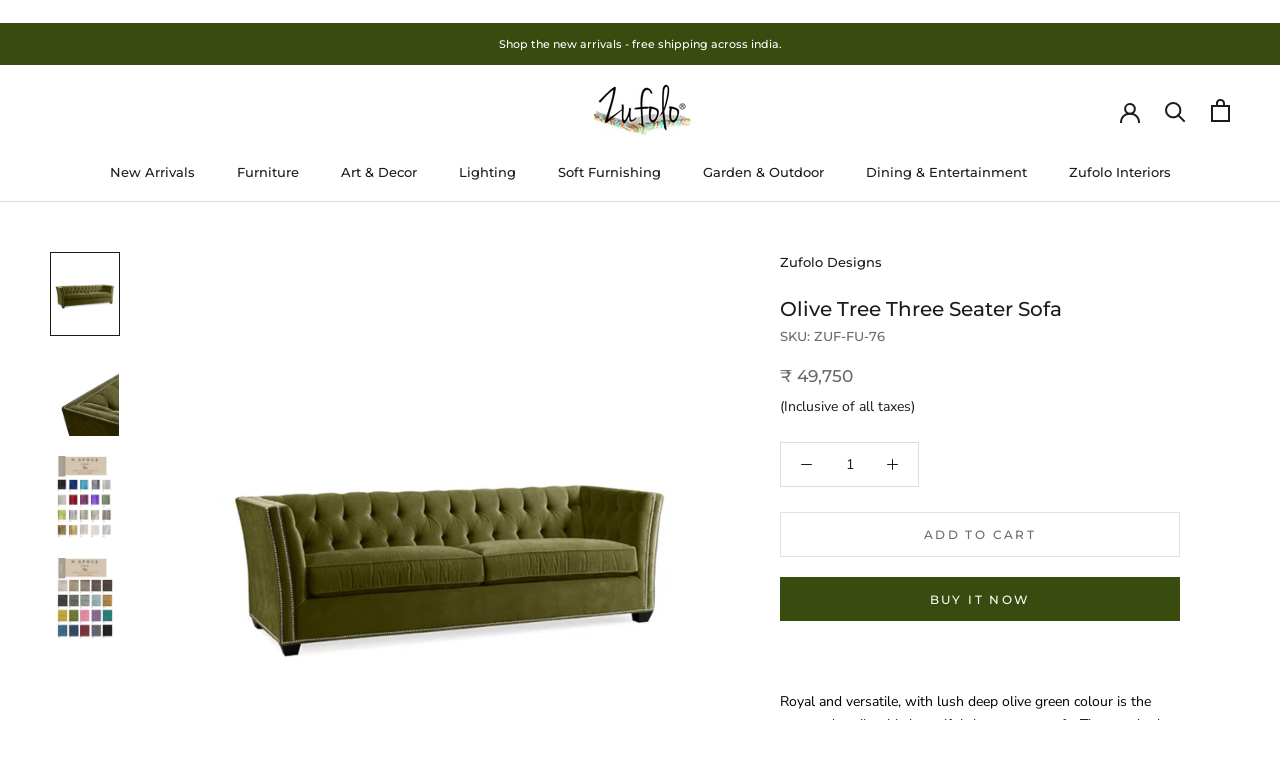

--- FILE ---
content_type: text/html; charset=utf-8
request_url: https://zufolodesigns.com/products/olive-tree-three-seater-sofa
body_size: 29279
content:
<!doctype html>

<html class="no-js" lang="en">
  <head>
<!-- "snippets/booster-seo.liquid" was not rendered, the associated app was uninstalled -->
    <!-- Google Tag Manager -->
<script>(function(w,d,s,l,i){w[l]=w[l]||[];w[l].push({'gtm.start':
new Date().getTime(),event:'gtm.js'});var f=d.getElementsByTagName(s)[0],
j=d.createElement(s),dl=l!='dataLayer'?'&l='+l:'';j.async=true;j.src=
'https://www.googletagmanager.com/gtm.js?id='+i+dl;f.parentNode.insertBefore(j,f);
})(window,document,'script','dataLayer','GTM-5RZKVMMP');</script>
<!-- End Google Tag Manager -->
<script type="text/javascript" src="https://edge.personalizer.io/storefront/2.0.0/js/shopify/storefront.min.js?key=obbll-n1rwy3vd0if6o3v-tfdkd&shop=zufolo-designs.myshopify.com"></script>
<script>
window.LimeSpot = window.LimeSpot === undefined ? {} : LimeSpot;
LimeSpot.PageInfo = { Type: "Product", ReferenceIdentifier: "1443909369929"};

LimeSpot.StoreInfo = { Theme: "Zufolo New Website " };


LimeSpot.CartItems = [];
</script>





    <meta charset="utf-8"> 
    <meta http-equiv="X-UA-Compatible" content="IE=edge,chrome=1">
    <meta name="viewport" content="width=device-width, initial-scale=1.0, height=device-height, minimum-scale=1.0, maximum-scale=1.0">
    <meta name="theme-color" content="">
    
    <meta name="google-site-verification" content="-mI4zPwZysU1S4IvJzlgmpSpr_ledlKVHLK-BAowIrQ" />
    <meta name="google-site-verification" content="Cd5uThMNE9dY-EdIMUk5zmCZ6xHAdFat6RXSK2P_5X0" />
    
    <!-- Global site tag (gtag.js) - Google Ads: 992322270 -->
<script async src="https://www.googletagmanager.com/gtag/js?id=AW-992322270"></script>
<script>
  window.dataLayer = window.dataLayer || [];
  function gtag(){dataLayer.push(arguments);}
  gtag('js', new Date());

//gtag('config', 'AW-992322270');
</script>
    
  <script>
  gtag('event', 'page_view', {'send_to': 'AW-992322270',
                              'ecomm_prodid':window.google_tag_params.ecomm_prodid,
                              'ecomm_pagetype': window.google_tag_params.ecomm_pagetype,
                              'ecomm_totalvalue':window.google_tag_params.ecomm_totalvalue
                             });
</script>  

    
<link rel="canonical" href="https://zufolodesigns.com/products/olive-tree-three-seater-sofa"><link rel="shortcut icon" href="//zufolodesigns.com/cdn/shop/files/fevicon_96x.png?v=1749116167" type="image/png"><meta property="og:type" content="product">
  <meta property="og:title" content="Olive Tree Three Seater Sofa"><meta property="og:image" content="http://zufolodesigns.com/cdn/shop/products/10_308e0550-94c8-4a68-8a5b-ebe31192f279.jpg?v=1609825554">
    <meta property="og:image:secure_url" content="https://zufolodesigns.com/cdn/shop/products/10_308e0550-94c8-4a68-8a5b-ebe31192f279.jpg?v=1609825554">
    <meta property="og:image:width" content="1000">
    <meta property="og:image:height" content="1200"><meta property="product:price:amount" content="49,750.00">
  <meta property="product:price:currency" content="INR"><meta property="og:description" content="  Royal and versatile, with lush deep olive green colour is the way to describe this beautiful three seater sofa. The attached two seats enhance the look of this sofa which is finished with dull gold rivets.  1. Soft velvet is fine-woven for comfort and durability  2. Engineered hardwood frame, teak legs.  3. Form Fill"><meta property="og:url" content="https://zufolodesigns.com/products/olive-tree-three-seater-sofa">
<meta property="og:site_name" content="Zufolo Designs"><meta name="twitter:card" content="summary"><meta name="twitter:title" content="Olive Tree Three Seater Sofa">
  <meta name="twitter:description" content=" 
Royal and versatile, with lush deep olive green colour is the way to describe this beautiful three seater sofa. The attached two seats enhance the look of this sofa which is finished with dull gold rivets.  1. Soft velvet is fine-woven for comfort and durability  2. Engineered hardwood frame, teak legs.  3. Form Filled 4. Professionally clean 5. Handcrafted in India 
Size / Dimension:  
Total height 76.2 CM ( 30 Inches ) ( 2.4 Feet )  Total Length - 195.5 CM ( 77 Inches ) ( 6.4 Feet )  Total Depth - 83.8 CM ( 33 Inches ) ( 2.7 Feet )  Seat Depth - 61.4 CM ( 24 Inches ) ( 2 Feet ) ">
  <meta name="twitter:image" content="https://zufolodesigns.com/cdn/shop/products/10_308e0550-94c8-4a68-8a5b-ebe31192f279_600x600_crop_center.jpg?v=1609825554">
    <style>
  @font-face {
  font-family: Montserrat;
  font-weight: 500;
  font-style: normal;
  font-display: fallback;
  src: url("//zufolodesigns.com/cdn/fonts/montserrat/montserrat_n5.07ef3781d9c78c8b93c98419da7ad4fbeebb6635.woff2") format("woff2"),
       url("//zufolodesigns.com/cdn/fonts/montserrat/montserrat_n5.adf9b4bd8b0e4f55a0b203cdd84512667e0d5e4d.woff") format("woff");
}

  @font-face {
  font-family: "Nunito Sans";
  font-weight: 400;
  font-style: normal;
  font-display: fallback;
  src: url("//zufolodesigns.com/cdn/fonts/nunito_sans/nunitosans_n4.0276fe080df0ca4e6a22d9cb55aed3ed5ba6b1da.woff2") format("woff2"),
       url("//zufolodesigns.com/cdn/fonts/nunito_sans/nunitosans_n4.b4964bee2f5e7fd9c3826447e73afe2baad607b7.woff") format("woff");
}


  @font-face {
  font-family: "Nunito Sans";
  font-weight: 700;
  font-style: normal;
  font-display: fallback;
  src: url("//zufolodesigns.com/cdn/fonts/nunito_sans/nunitosans_n7.25d963ed46da26098ebeab731e90d8802d989fa5.woff2") format("woff2"),
       url("//zufolodesigns.com/cdn/fonts/nunito_sans/nunitosans_n7.d32e3219b3d2ec82285d3027bd673efc61a996c8.woff") format("woff");
}

  @font-face {
  font-family: "Nunito Sans";
  font-weight: 400;
  font-style: italic;
  font-display: fallback;
  src: url("//zufolodesigns.com/cdn/fonts/nunito_sans/nunitosans_i4.6e408730afac1484cf297c30b0e67c86d17fc586.woff2") format("woff2"),
       url("//zufolodesigns.com/cdn/fonts/nunito_sans/nunitosans_i4.c9b6dcbfa43622b39a5990002775a8381942ae38.woff") format("woff");
}

  @font-face {
  font-family: "Nunito Sans";
  font-weight: 700;
  font-style: italic;
  font-display: fallback;
  src: url("//zufolodesigns.com/cdn/fonts/nunito_sans/nunitosans_i7.8c1124729eec046a321e2424b2acf328c2c12139.woff2") format("woff2"),
       url("//zufolodesigns.com/cdn/fonts/nunito_sans/nunitosans_i7.af4cda04357273e0996d21184432bcb14651a64d.woff") format("woff");
}


  :root {
    --heading-font-family : Montserrat, sans-serif;
    --heading-font-weight : 500;
    --heading-font-style  : normal;

    --text-font-family : "Nunito Sans", sans-serif;
    --text-font-weight : 400;
    --text-font-style  : normal;

    --base-text-font-size   : 14px;
    --default-text-font-size: 14px;--background          : #ffffff;
    --background-rgb      : 255, 255, 255;
    --light-background    : #ffffff;
    --light-background-rgb: 255, 255, 255;
    --heading-color       : #1c1b1b;
    --text-color          : #1c1b1b;
    --text-color-rgb      : 28, 27, 27;
    --text-color-light    : #6a6a6a;
    --text-color-light-rgb: 106, 106, 106;
    --link-color          : #6a6a6a;
    --link-color-rgb      : 106, 106, 106;
    --border-color        : #dddddd;
    --border-color-rgb    : 221, 221, 221;

    --button-background    : #394b0e;
    --button-background-rgb: 57, 75, 14;
    --button-text-color    : #ffffff;

    --header-background       : #ffffff;
    --header-heading-color    : #1c1b1b;
    --header-light-text-color : #6a6a6a;
    --header-border-color     : #dddddd;

    --footer-background    : #243008;
    --footer-text-color    : #efefef;
    --footer-heading-color : #ffffff;
    --footer-border-color  : #424d2b;

    --navigation-background      : #1c1b1b;
    --navigation-background-rgb  : 28, 27, 27;
    --navigation-text-color      : #ffffff;
    --navigation-text-color-light: rgba(255, 255, 255, 0.5);
    --navigation-border-color    : rgba(255, 255, 255, 0.25);

    --newsletter-popup-background     : #394b0e;
    --newsletter-popup-text-color     : #ffffff;
    --newsletter-popup-text-color-rgb : 255, 255, 255;

    --secondary-elements-background       : #1c1b1b;
    --secondary-elements-background-rgb   : 28, 27, 27;
    --secondary-elements-text-color       : #ffffff;
    --secondary-elements-text-color-light : rgba(255, 255, 255, 0.5);
    --secondary-elements-border-color     : rgba(255, 255, 255, 0.25);

    --product-sale-price-color    : #f94c43;
    --product-sale-price-color-rgb: 249, 76, 67;

    /* Products */

    --horizontal-spacing-four-products-per-row: 40px;
        --horizontal-spacing-two-products-per-row : 40px;

    --vertical-spacing-four-products-per-row: 60px;
        --vertical-spacing-two-products-per-row : 75px;

    /* Animation */
    --drawer-transition-timing: cubic-bezier(0.645, 0.045, 0.355, 1);
    --header-base-height: 80px; /* We set a default for browsers that do not support CSS variables */

    /* Cursors */
    --cursor-zoom-in-svg    : url(//zufolodesigns.com/cdn/shop/t/32/assets/cursor-zoom-in.svg?v=170532930330058140181611936007);
    --cursor-zoom-in-2x-svg : url(//zufolodesigns.com/cdn/shop/t/32/assets/cursor-zoom-in-2x.svg?v=56685658183649387561611936007);
  }
</style>

<script>
  // IE11 does not have support for CSS variables, so we have to polyfill them
  if (!(((window || {}).CSS || {}).supports && window.CSS.supports('(--a: 0)'))) {
    const script = document.createElement('script');
    script.type = 'text/javascript';
    script.src = 'https://cdn.jsdelivr.net/npm/css-vars-ponyfill@2';
    script.onload = function() {
      cssVars({});
    };

    document.getElementsByTagName('head')[0].appendChild(script);
  }
</script>

    <script>window.performance && window.performance.mark && window.performance.mark('shopify.content_for_header.start');</script><meta name="facebook-domain-verification" content="5xn9der47zfbrye8se49pwqkg2sx62">
<meta name="google-site-verification" content="KVInXFDMUxjjXltStPZ5Dfxp4xsvNejaWJMcj4Ay50k">
<meta id="shopify-digital-wallet" name="shopify-digital-wallet" content="/10434986/digital_wallets/dialog">
<link rel="alternate" type="application/json+oembed" href="https://zufolodesigns.com/products/olive-tree-three-seater-sofa.oembed">
<script async="async" src="/checkouts/internal/preloads.js?locale=en-IN"></script>
<script id="shopify-features" type="application/json">{"accessToken":"1f3990ca2958e335b624666051d63f72","betas":["rich-media-storefront-analytics"],"domain":"zufolodesigns.com","predictiveSearch":true,"shopId":10434986,"locale":"en"}</script>
<script>var Shopify = Shopify || {};
Shopify.shop = "zufolo-designs.myshopify.com";
Shopify.locale = "en";
Shopify.currency = {"active":"INR","rate":"1.0"};
Shopify.country = "IN";
Shopify.theme = {"name":"Zufolo New Website ","id":81674403913,"schema_name":"Prestige","schema_version":"4.12.2","theme_store_id":855,"role":"main"};
Shopify.theme.handle = "null";
Shopify.theme.style = {"id":null,"handle":null};
Shopify.cdnHost = "zufolodesigns.com/cdn";
Shopify.routes = Shopify.routes || {};
Shopify.routes.root = "/";</script>
<script type="module">!function(o){(o.Shopify=o.Shopify||{}).modules=!0}(window);</script>
<script>!function(o){function n(){var o=[];function n(){o.push(Array.prototype.slice.apply(arguments))}return n.q=o,n}var t=o.Shopify=o.Shopify||{};t.loadFeatures=n(),t.autoloadFeatures=n()}(window);</script>
<script id="shop-js-analytics" type="application/json">{"pageType":"product"}</script>
<script defer="defer" async type="module" src="//zufolodesigns.com/cdn/shopifycloud/shop-js/modules/v2/client.init-shop-cart-sync_C5BV16lS.en.esm.js"></script>
<script defer="defer" async type="module" src="//zufolodesigns.com/cdn/shopifycloud/shop-js/modules/v2/chunk.common_CygWptCX.esm.js"></script>
<script type="module">
  await import("//zufolodesigns.com/cdn/shopifycloud/shop-js/modules/v2/client.init-shop-cart-sync_C5BV16lS.en.esm.js");
await import("//zufolodesigns.com/cdn/shopifycloud/shop-js/modules/v2/chunk.common_CygWptCX.esm.js");

  window.Shopify.SignInWithShop?.initShopCartSync?.({"fedCMEnabled":true,"windoidEnabled":true});

</script>
<script>(function() {
  var isLoaded = false;
  function asyncLoad() {
    if (isLoaded) return;
    isLoaded = true;
    var urls = ["https:\/\/shopify.retargetapp.com\/pixel.js?key=enVmb2xvLWRlc2lnbnMubXlzaG9waWZ5LmNvbQ==\u0026shop=zufolo-designs.myshopify.com","https:\/\/edge.personalizer.io\/storefront\/2.0.0\/js\/shopify\/storefront.min.js?key=obbll-n1rwy3vd0if6o3v-tfdkd\u0026shop=zufolo-designs.myshopify.com","https:\/\/chimpstatic.com\/mcjs-connected\/js\/users\/4ba7598dcb5ea506f74f11b45\/a39c51d837ea72d0def55bad4.js?shop=zufolo-designs.myshopify.com","https:\/\/live-mt-server.wati.io\/300216\/api\/v1\/shopify\/whatsappChatScript?shopifyDomain=zufolo-designs.myshopify.com\u0026shop=zufolo-designs.myshopify.com"];
    for (var i = 0; i < urls.length; i++) {
      var s = document.createElement('script');
      s.type = 'text/javascript';
      s.async = true;
      s.src = urls[i];
      var x = document.getElementsByTagName('script')[0];
      x.parentNode.insertBefore(s, x);
    }
  };
  if(window.attachEvent) {
    window.attachEvent('onload', asyncLoad);
  } else {
    window.addEventListener('load', asyncLoad, false);
  }
})();</script>
<script id="__st">var __st={"a":10434986,"offset":19800,"reqid":"111a4394-9528-4e24-8b87-6640c2d85f0b-1768778307","pageurl":"zufolodesigns.com\/products\/olive-tree-three-seater-sofa","u":"04cf48fd5b1d","p":"product","rtyp":"product","rid":1443909369929};</script>
<script>window.ShopifyPaypalV4VisibilityTracking = true;</script>
<script id="captcha-bootstrap">!function(){'use strict';const t='contact',e='account',n='new_comment',o=[[t,t],['blogs',n],['comments',n],[t,'customer']],c=[[e,'customer_login'],[e,'guest_login'],[e,'recover_customer_password'],[e,'create_customer']],r=t=>t.map((([t,e])=>`form[action*='/${t}']:not([data-nocaptcha='true']) input[name='form_type'][value='${e}']`)).join(','),a=t=>()=>t?[...document.querySelectorAll(t)].map((t=>t.form)):[];function s(){const t=[...o],e=r(t);return a(e)}const i='password',u='form_key',d=['recaptcha-v3-token','g-recaptcha-response','h-captcha-response',i],f=()=>{try{return window.sessionStorage}catch{return}},m='__shopify_v',_=t=>t.elements[u];function p(t,e,n=!1){try{const o=window.sessionStorage,c=JSON.parse(o.getItem(e)),{data:r}=function(t){const{data:e,action:n}=t;return t[m]||n?{data:e,action:n}:{data:t,action:n}}(c);for(const[e,n]of Object.entries(r))t.elements[e]&&(t.elements[e].value=n);n&&o.removeItem(e)}catch(o){console.error('form repopulation failed',{error:o})}}const l='form_type',E='cptcha';function T(t){t.dataset[E]=!0}const w=window,h=w.document,L='Shopify',v='ce_forms',y='captcha';let A=!1;((t,e)=>{const n=(g='f06e6c50-85a8-45c8-87d0-21a2b65856fe',I='https://cdn.shopify.com/shopifycloud/storefront-forms-hcaptcha/ce_storefront_forms_captcha_hcaptcha.v1.5.2.iife.js',D={infoText:'Protected by hCaptcha',privacyText:'Privacy',termsText:'Terms'},(t,e,n)=>{const o=w[L][v],c=o.bindForm;if(c)return c(t,g,e,D).then(n);var r;o.q.push([[t,g,e,D],n]),r=I,A||(h.body.append(Object.assign(h.createElement('script'),{id:'captcha-provider',async:!0,src:r})),A=!0)});var g,I,D;w[L]=w[L]||{},w[L][v]=w[L][v]||{},w[L][v].q=[],w[L][y]=w[L][y]||{},w[L][y].protect=function(t,e){n(t,void 0,e),T(t)},Object.freeze(w[L][y]),function(t,e,n,w,h,L){const[v,y,A,g]=function(t,e,n){const i=e?o:[],u=t?c:[],d=[...i,...u],f=r(d),m=r(i),_=r(d.filter((([t,e])=>n.includes(e))));return[a(f),a(m),a(_),s()]}(w,h,L),I=t=>{const e=t.target;return e instanceof HTMLFormElement?e:e&&e.form},D=t=>v().includes(t);t.addEventListener('submit',(t=>{const e=I(t);if(!e)return;const n=D(e)&&!e.dataset.hcaptchaBound&&!e.dataset.recaptchaBound,o=_(e),c=g().includes(e)&&(!o||!o.value);(n||c)&&t.preventDefault(),c&&!n&&(function(t){try{if(!f())return;!function(t){const e=f();if(!e)return;const n=_(t);if(!n)return;const o=n.value;o&&e.removeItem(o)}(t);const e=Array.from(Array(32),(()=>Math.random().toString(36)[2])).join('');!function(t,e){_(t)||t.append(Object.assign(document.createElement('input'),{type:'hidden',name:u})),t.elements[u].value=e}(t,e),function(t,e){const n=f();if(!n)return;const o=[...t.querySelectorAll(`input[type='${i}']`)].map((({name:t})=>t)),c=[...d,...o],r={};for(const[a,s]of new FormData(t).entries())c.includes(a)||(r[a]=s);n.setItem(e,JSON.stringify({[m]:1,action:t.action,data:r}))}(t,e)}catch(e){console.error('failed to persist form',e)}}(e),e.submit())}));const S=(t,e)=>{t&&!t.dataset[E]&&(n(t,e.some((e=>e===t))),T(t))};for(const o of['focusin','change'])t.addEventListener(o,(t=>{const e=I(t);D(e)&&S(e,y())}));const B=e.get('form_key'),M=e.get(l),P=B&&M;t.addEventListener('DOMContentLoaded',(()=>{const t=y();if(P)for(const e of t)e.elements[l].value===M&&p(e,B);[...new Set([...A(),...v().filter((t=>'true'===t.dataset.shopifyCaptcha))])].forEach((e=>S(e,t)))}))}(h,new URLSearchParams(w.location.search),n,t,e,['guest_login'])})(!0,!0)}();</script>
<script integrity="sha256-4kQ18oKyAcykRKYeNunJcIwy7WH5gtpwJnB7kiuLZ1E=" data-source-attribution="shopify.loadfeatures" defer="defer" src="//zufolodesigns.com/cdn/shopifycloud/storefront/assets/storefront/load_feature-a0a9edcb.js" crossorigin="anonymous"></script>
<script data-source-attribution="shopify.dynamic_checkout.dynamic.init">var Shopify=Shopify||{};Shopify.PaymentButton=Shopify.PaymentButton||{isStorefrontPortableWallets:!0,init:function(){window.Shopify.PaymentButton.init=function(){};var t=document.createElement("script");t.src="https://zufolodesigns.com/cdn/shopifycloud/portable-wallets/latest/portable-wallets.en.js",t.type="module",document.head.appendChild(t)}};
</script>
<script data-source-attribution="shopify.dynamic_checkout.buyer_consent">
  function portableWalletsHideBuyerConsent(e){var t=document.getElementById("shopify-buyer-consent"),n=document.getElementById("shopify-subscription-policy-button");t&&n&&(t.classList.add("hidden"),t.setAttribute("aria-hidden","true"),n.removeEventListener("click",e))}function portableWalletsShowBuyerConsent(e){var t=document.getElementById("shopify-buyer-consent"),n=document.getElementById("shopify-subscription-policy-button");t&&n&&(t.classList.remove("hidden"),t.removeAttribute("aria-hidden"),n.addEventListener("click",e))}window.Shopify?.PaymentButton&&(window.Shopify.PaymentButton.hideBuyerConsent=portableWalletsHideBuyerConsent,window.Shopify.PaymentButton.showBuyerConsent=portableWalletsShowBuyerConsent);
</script>
<script>
  function portableWalletsCleanup(e){e&&e.src&&console.error("Failed to load portable wallets script "+e.src);var t=document.querySelectorAll("shopify-accelerated-checkout .shopify-payment-button__skeleton, shopify-accelerated-checkout-cart .wallet-cart-button__skeleton"),e=document.getElementById("shopify-buyer-consent");for(let e=0;e<t.length;e++)t[e].remove();e&&e.remove()}function portableWalletsNotLoadedAsModule(e){e instanceof ErrorEvent&&"string"==typeof e.message&&e.message.includes("import.meta")&&"string"==typeof e.filename&&e.filename.includes("portable-wallets")&&(window.removeEventListener("error",portableWalletsNotLoadedAsModule),window.Shopify.PaymentButton.failedToLoad=e,"loading"===document.readyState?document.addEventListener("DOMContentLoaded",window.Shopify.PaymentButton.init):window.Shopify.PaymentButton.init())}window.addEventListener("error",portableWalletsNotLoadedAsModule);
</script>

<script type="module" src="https://zufolodesigns.com/cdn/shopifycloud/portable-wallets/latest/portable-wallets.en.js" onError="portableWalletsCleanup(this)" crossorigin="anonymous"></script>
<script nomodule>
  document.addEventListener("DOMContentLoaded", portableWalletsCleanup);
</script>

<link id="shopify-accelerated-checkout-styles" rel="stylesheet" media="screen" href="https://zufolodesigns.com/cdn/shopifycloud/portable-wallets/latest/accelerated-checkout-backwards-compat.css" crossorigin="anonymous">
<style id="shopify-accelerated-checkout-cart">
        #shopify-buyer-consent {
  margin-top: 1em;
  display: inline-block;
  width: 100%;
}

#shopify-buyer-consent.hidden {
  display: none;
}

#shopify-subscription-policy-button {
  background: none;
  border: none;
  padding: 0;
  text-decoration: underline;
  font-size: inherit;
  cursor: pointer;
}

#shopify-subscription-policy-button::before {
  box-shadow: none;
}

      </style>

<script>window.performance && window.performance.mark && window.performance.mark('shopify.content_for_header.end');</script>

    <link rel="stylesheet" href="//zufolodesigns.com/cdn/shop/t/32/assets/theme.css?v=93763438423031241231608456770">

    <script>// This allows to expose several variables to the global scope, to be used in scripts
      window.theme = {
        pageType: "product",
        moneyFormat: "\u003cspan class=money\u003e₹ {{amount}}\u003c\/span\u003e",
        moneyWithCurrencyFormat: "\u003cspan class=money\u003e₹ {{amount}}\u003c\/span\u003e",
        productImageSize: "natural",
        searchMode: "product,article,page",
        showPageTransition: false,
        showElementStaggering: true,
        showImageZooming: true
      };

      window.routes = {
        rootUrl: "\/",
        rootUrlWithoutSlash: '',
        cartUrl: "\/cart",
        cartAddUrl: "\/cart\/add",
        cartChangeUrl: "\/cart\/change",
        searchUrl: "\/search",
        productRecommendationsUrl: "\/recommendations\/products"
      };

      window.languages = {
        cartAddNote: "Add Order Note",
        cartEditNote: "Edit Order Note",
        productImageLoadingError: "This image could not be loaded. Please try to reload the page.",
        productFormAddToCart: "Add to cart",
        productFormUnavailable: "Unavailable",
        productFormSoldOut: "Sold Out",
        shippingEstimatorOneResult: "1 option available:",
        shippingEstimatorMoreResults: "{{count}} options available:",
        shippingEstimatorNoResults: "No shipping could be found"
      };

      window.lazySizesConfig = {
        loadHidden: false,
        hFac: 0.5,
        expFactor: 2,
        ricTimeout: 150,
        lazyClass: 'Image--lazyLoad',
        loadingClass: 'Image--lazyLoading',
        loadedClass: 'Image--lazyLoaded'
      };

      document.documentElement.className = document.documentElement.className.replace('no-js', 'js');
      document.documentElement.style.setProperty('--window-height', window.innerHeight + 'px');

      // We do a quick detection of some features (we could use Modernizr but for so little...)
      (function() {
        document.documentElement.className += ((window.CSS && window.CSS.supports('(position: sticky) or (position: -webkit-sticky)')) ? ' supports-sticky' : ' no-supports-sticky');
        document.documentElement.className += (window.matchMedia('(-moz-touch-enabled: 1), (hover: none)')).matches ? ' no-supports-hover' : ' supports-hover';
      }());
    </script>

    <script src="//zufolodesigns.com/cdn/shop/t/32/assets/lazysizes.min.js?v=174358363404432586981608456769" async></script><script src="https://polyfill-fastly.net/v3/polyfill.min.js?unknown=polyfill&features=fetch,Element.prototype.closest,Element.prototype.remove,Element.prototype.classList,Array.prototype.includes,Array.prototype.fill,Object.assign,CustomEvent,IntersectionObserver,IntersectionObserverEntry,URL" defer></script>
    <script src="//zufolodesigns.com/cdn/shop/t/32/assets/libs.min.js?v=26178543184394469741608456769" defer></script>
    <script src="//zufolodesigns.com/cdn/shop/t/32/assets/theme.min.js?v=3211174084529572291608456772" defer></script>
    <script src="//zufolodesigns.com/cdn/shop/t/32/assets/custom.js?v=183944157590872491501608456771" defer></script>

    <script>
      (function () {
        window.onpageshow = function() {
          if (window.theme.showPageTransition) {
            var pageTransition = document.querySelector('.PageTransition');

            if (pageTransition) {
              pageTransition.style.visibility = 'visible';
              pageTransition.style.opacity = '0';
            }
          }

          // When the page is loaded from the cache, we have to reload the cart content
          document.documentElement.dispatchEvent(new CustomEvent('cart:refresh', {
            bubbles: true
          }));
        };
      })();
    </script>

    
  <script type="application/ld+json">
  {
    "@context": "http://schema.org",
    "@type": "Product",
    "offers": [{
          "@type": "Offer",
          "name": "Default Title",
          "availability":"https://schema.org/InStock",
          "price": 49750.0,
          "priceCurrency": "INR",
          "priceValidUntil": "2026-01-29","sku": "ZUF-FU-76","url": "/products/olive-tree-three-seater-sofa?variant=12527121662025"
        }
],
      "mpn": "ZUF-FU-76",
      "productId": "ZUF-FU-76",
    "brand": {
      "name": "Zufolo Designs"
    },
    "name": "Olive Tree Three Seater Sofa",
    "description": " \nRoyal and versatile, with lush deep olive green colour is the way to describe this beautiful three seater sofa. The attached two seats enhance the look of this sofa which is finished with dull gold rivets.  1. Soft velvet is fine-woven for comfort and durability  2. Engineered hardwood frame, teak legs.  3. Form Filled 4. Professionally clean 5. Handcrafted in India \nSize \/ Dimension:  \nTotal height 76.2 CM ( 30 Inches ) ( 2.4 Feet )  Total Length - 195.5 CM ( 77 Inches ) ( 6.4 Feet )  Total Depth - 83.8 CM ( 33 Inches ) ( 2.7 Feet )  Seat Depth - 61.4 CM ( 24 Inches ) ( 2 Feet ) ",
    "category": "Furniture",
    "url": "/products/olive-tree-three-seater-sofa",
    "sku": "ZUF-FU-76",
    "image": {
      "@type": "ImageObject",
      "url": "https://zufolodesigns.com/cdn/shop/products/10_308e0550-94c8-4a68-8a5b-ebe31192f279_1024x.jpg?v=1609825554",
      "image": "https://zufolodesigns.com/cdn/shop/products/10_308e0550-94c8-4a68-8a5b-ebe31192f279_1024x.jpg?v=1609825554",
      "name": "Olive Tree Three Seater Sofa - Zufolo Designs",
      "width": "1024",
      "height": "1024"
    }
  }
  </script>



  <script type="application/ld+json">
  {
    "@context": "http://schema.org",
    "@type": "BreadcrumbList",
  "itemListElement": [{
      "@type": "ListItem",
      "position": 1,
      "name": "Translation missing: en.general.breadcrumb.home",
      "item": "https://zufolodesigns.com"
    },{
          "@type": "ListItem",
          "position": 2,
          "name": "Olive Tree Three Seater Sofa",
          "item": "https://zufolodesigns.com/products/olive-tree-three-seater-sofa"
        }]
  }
  </script>

  <!-- BEGIN app block: shopify://apps/microsoft-clarity/blocks/clarity_js/31c3d126-8116-4b4a-8ba1-baeda7c4aeea -->
<script type="text/javascript">
  (function (c, l, a, r, i, t, y) {
    c[a] = c[a] || function () { (c[a].q = c[a].q || []).push(arguments); };
    t = l.createElement(r); t.async = 1; t.src = "https://www.clarity.ms/tag/" + i + "?ref=shopify";
    y = l.getElementsByTagName(r)[0]; y.parentNode.insertBefore(t, y);

    c.Shopify.loadFeatures([{ name: "consent-tracking-api", version: "0.1" }], error => {
      if (error) {
        console.error("Error loading Shopify features:", error);
        return;
      }

      c[a]('consentv2', {
        ad_Storage: c.Shopify.customerPrivacy.marketingAllowed() ? "granted" : "denied",
        analytics_Storage: c.Shopify.customerPrivacy.analyticsProcessingAllowed() ? "granted" : "denied",
      });
    });

    l.addEventListener("visitorConsentCollected", function (e) {
      c[a]('consentv2', {
        ad_Storage: e.detail.marketingAllowed ? "granted" : "denied",
        analytics_Storage: e.detail.analyticsAllowed ? "granted" : "denied",
      });
    });
  })(window, document, "clarity", "script", "t4df0pacip");
</script>



<!-- END app block --><link href="https://monorail-edge.shopifysvc.com" rel="dns-prefetch">
<script>(function(){if ("sendBeacon" in navigator && "performance" in window) {try {var session_token_from_headers = performance.getEntriesByType('navigation')[0].serverTiming.find(x => x.name == '_s').description;} catch {var session_token_from_headers = undefined;}var session_cookie_matches = document.cookie.match(/_shopify_s=([^;]*)/);var session_token_from_cookie = session_cookie_matches && session_cookie_matches.length === 2 ? session_cookie_matches[1] : "";var session_token = session_token_from_headers || session_token_from_cookie || "";function handle_abandonment_event(e) {var entries = performance.getEntries().filter(function(entry) {return /monorail-edge.shopifysvc.com/.test(entry.name);});if (!window.abandonment_tracked && entries.length === 0) {window.abandonment_tracked = true;var currentMs = Date.now();var navigation_start = performance.timing.navigationStart;var payload = {shop_id: 10434986,url: window.location.href,navigation_start,duration: currentMs - navigation_start,session_token,page_type: "product"};window.navigator.sendBeacon("https://monorail-edge.shopifysvc.com/v1/produce", JSON.stringify({schema_id: "online_store_buyer_site_abandonment/1.1",payload: payload,metadata: {event_created_at_ms: currentMs,event_sent_at_ms: currentMs}}));}}window.addEventListener('pagehide', handle_abandonment_event);}}());</script>
<script id="web-pixels-manager-setup">(function e(e,d,r,n,o){if(void 0===o&&(o={}),!Boolean(null===(a=null===(i=window.Shopify)||void 0===i?void 0:i.analytics)||void 0===a?void 0:a.replayQueue)){var i,a;window.Shopify=window.Shopify||{};var t=window.Shopify;t.analytics=t.analytics||{};var s=t.analytics;s.replayQueue=[],s.publish=function(e,d,r){return s.replayQueue.push([e,d,r]),!0};try{self.performance.mark("wpm:start")}catch(e){}var l=function(){var e={modern:/Edge?\/(1{2}[4-9]|1[2-9]\d|[2-9]\d{2}|\d{4,})\.\d+(\.\d+|)|Firefox\/(1{2}[4-9]|1[2-9]\d|[2-9]\d{2}|\d{4,})\.\d+(\.\d+|)|Chrom(ium|e)\/(9{2}|\d{3,})\.\d+(\.\d+|)|(Maci|X1{2}).+ Version\/(15\.\d+|(1[6-9]|[2-9]\d|\d{3,})\.\d+)([,.]\d+|)( \(\w+\)|)( Mobile\/\w+|) Safari\/|Chrome.+OPR\/(9{2}|\d{3,})\.\d+\.\d+|(CPU[ +]OS|iPhone[ +]OS|CPU[ +]iPhone|CPU IPhone OS|CPU iPad OS)[ +]+(15[._]\d+|(1[6-9]|[2-9]\d|\d{3,})[._]\d+)([._]\d+|)|Android:?[ /-](13[3-9]|1[4-9]\d|[2-9]\d{2}|\d{4,})(\.\d+|)(\.\d+|)|Android.+Firefox\/(13[5-9]|1[4-9]\d|[2-9]\d{2}|\d{4,})\.\d+(\.\d+|)|Android.+Chrom(ium|e)\/(13[3-9]|1[4-9]\d|[2-9]\d{2}|\d{4,})\.\d+(\.\d+|)|SamsungBrowser\/([2-9]\d|\d{3,})\.\d+/,legacy:/Edge?\/(1[6-9]|[2-9]\d|\d{3,})\.\d+(\.\d+|)|Firefox\/(5[4-9]|[6-9]\d|\d{3,})\.\d+(\.\d+|)|Chrom(ium|e)\/(5[1-9]|[6-9]\d|\d{3,})\.\d+(\.\d+|)([\d.]+$|.*Safari\/(?![\d.]+ Edge\/[\d.]+$))|(Maci|X1{2}).+ Version\/(10\.\d+|(1[1-9]|[2-9]\d|\d{3,})\.\d+)([,.]\d+|)( \(\w+\)|)( Mobile\/\w+|) Safari\/|Chrome.+OPR\/(3[89]|[4-9]\d|\d{3,})\.\d+\.\d+|(CPU[ +]OS|iPhone[ +]OS|CPU[ +]iPhone|CPU IPhone OS|CPU iPad OS)[ +]+(10[._]\d+|(1[1-9]|[2-9]\d|\d{3,})[._]\d+)([._]\d+|)|Android:?[ /-](13[3-9]|1[4-9]\d|[2-9]\d{2}|\d{4,})(\.\d+|)(\.\d+|)|Mobile Safari.+OPR\/([89]\d|\d{3,})\.\d+\.\d+|Android.+Firefox\/(13[5-9]|1[4-9]\d|[2-9]\d{2}|\d{4,})\.\d+(\.\d+|)|Android.+Chrom(ium|e)\/(13[3-9]|1[4-9]\d|[2-9]\d{2}|\d{4,})\.\d+(\.\d+|)|Android.+(UC? ?Browser|UCWEB|U3)[ /]?(15\.([5-9]|\d{2,})|(1[6-9]|[2-9]\d|\d{3,})\.\d+)\.\d+|SamsungBrowser\/(5\.\d+|([6-9]|\d{2,})\.\d+)|Android.+MQ{2}Browser\/(14(\.(9|\d{2,})|)|(1[5-9]|[2-9]\d|\d{3,})(\.\d+|))(\.\d+|)|K[Aa][Ii]OS\/(3\.\d+|([4-9]|\d{2,})\.\d+)(\.\d+|)/},d=e.modern,r=e.legacy,n=navigator.userAgent;return n.match(d)?"modern":n.match(r)?"legacy":"unknown"}(),u="modern"===l?"modern":"legacy",c=(null!=n?n:{modern:"",legacy:""})[u],f=function(e){return[e.baseUrl,"/wpm","/b",e.hashVersion,"modern"===e.buildTarget?"m":"l",".js"].join("")}({baseUrl:d,hashVersion:r,buildTarget:u}),m=function(e){var d=e.version,r=e.bundleTarget,n=e.surface,o=e.pageUrl,i=e.monorailEndpoint;return{emit:function(e){var a=e.status,t=e.errorMsg,s=(new Date).getTime(),l=JSON.stringify({metadata:{event_sent_at_ms:s},events:[{schema_id:"web_pixels_manager_load/3.1",payload:{version:d,bundle_target:r,page_url:o,status:a,surface:n,error_msg:t},metadata:{event_created_at_ms:s}}]});if(!i)return console&&console.warn&&console.warn("[Web Pixels Manager] No Monorail endpoint provided, skipping logging."),!1;try{return self.navigator.sendBeacon.bind(self.navigator)(i,l)}catch(e){}var u=new XMLHttpRequest;try{return u.open("POST",i,!0),u.setRequestHeader("Content-Type","text/plain"),u.send(l),!0}catch(e){return console&&console.warn&&console.warn("[Web Pixels Manager] Got an unhandled error while logging to Monorail."),!1}}}}({version:r,bundleTarget:l,surface:e.surface,pageUrl:self.location.href,monorailEndpoint:e.monorailEndpoint});try{o.browserTarget=l,function(e){var d=e.src,r=e.async,n=void 0===r||r,o=e.onload,i=e.onerror,a=e.sri,t=e.scriptDataAttributes,s=void 0===t?{}:t,l=document.createElement("script"),u=document.querySelector("head"),c=document.querySelector("body");if(l.async=n,l.src=d,a&&(l.integrity=a,l.crossOrigin="anonymous"),s)for(var f in s)if(Object.prototype.hasOwnProperty.call(s,f))try{l.dataset[f]=s[f]}catch(e){}if(o&&l.addEventListener("load",o),i&&l.addEventListener("error",i),u)u.appendChild(l);else{if(!c)throw new Error("Did not find a head or body element to append the script");c.appendChild(l)}}({src:f,async:!0,onload:function(){if(!function(){var e,d;return Boolean(null===(d=null===(e=window.Shopify)||void 0===e?void 0:e.analytics)||void 0===d?void 0:d.initialized)}()){var d=window.webPixelsManager.init(e)||void 0;if(d){var r=window.Shopify.analytics;r.replayQueue.forEach((function(e){var r=e[0],n=e[1],o=e[2];d.publishCustomEvent(r,n,o)})),r.replayQueue=[],r.publish=d.publishCustomEvent,r.visitor=d.visitor,r.initialized=!0}}},onerror:function(){return m.emit({status:"failed",errorMsg:"".concat(f," has failed to load")})},sri:function(e){var d=/^sha384-[A-Za-z0-9+/=]+$/;return"string"==typeof e&&d.test(e)}(c)?c:"",scriptDataAttributes:o}),m.emit({status:"loading"})}catch(e){m.emit({status:"failed",errorMsg:(null==e?void 0:e.message)||"Unknown error"})}}})({shopId: 10434986,storefrontBaseUrl: "https://zufolodesigns.com",extensionsBaseUrl: "https://extensions.shopifycdn.com/cdn/shopifycloud/web-pixels-manager",monorailEndpoint: "https://monorail-edge.shopifysvc.com/unstable/produce_batch",surface: "storefront-renderer",enabledBetaFlags: ["2dca8a86"],webPixelsConfigList: [{"id":"1729462575","configuration":"{\"projectId\":\"t4df0pacip\"}","eventPayloadVersion":"v1","runtimeContext":"STRICT","scriptVersion":"737156edc1fafd4538f270df27821f1c","type":"APP","apiClientId":240074326017,"privacyPurposes":[],"capabilities":["advanced_dom_events"],"dataSharingAdjustments":{"protectedCustomerApprovalScopes":["read_customer_personal_data"]}},{"id":"1445101871","configuration":"{\"subscriberKey\":\"x89z8-yoi1vt3mro0goq6pln3gt-butx8\"}","eventPayloadVersion":"v1","runtimeContext":"STRICT","scriptVersion":"7f2756b79c173d049d70f9666ae55467","type":"APP","apiClientId":155369,"privacyPurposes":["ANALYTICS","PREFERENCES"],"dataSharingAdjustments":{"protectedCustomerApprovalScopes":["read_customer_address","read_customer_email","read_customer_name","read_customer_personal_data","read_customer_phone"]}},{"id":"777847087","configuration":"{\"config\":\"{\\\"pixel_id\\\":\\\"G-9HZB1SF14N\\\",\\\"target_country\\\":\\\"IN\\\",\\\"gtag_events\\\":[{\\\"type\\\":\\\"begin_checkout\\\",\\\"action_label\\\":\\\"G-9HZB1SF14N\\\"},{\\\"type\\\":\\\"search\\\",\\\"action_label\\\":\\\"G-9HZB1SF14N\\\"},{\\\"type\\\":\\\"view_item\\\",\\\"action_label\\\":[\\\"G-9HZB1SF14N\\\",\\\"MC-XQC5NDJMCF\\\"]},{\\\"type\\\":\\\"purchase\\\",\\\"action_label\\\":[\\\"G-9HZB1SF14N\\\",\\\"MC-XQC5NDJMCF\\\"]},{\\\"type\\\":\\\"page_view\\\",\\\"action_label\\\":[\\\"G-9HZB1SF14N\\\",\\\"MC-XQC5NDJMCF\\\"]},{\\\"type\\\":\\\"add_payment_info\\\",\\\"action_label\\\":\\\"G-9HZB1SF14N\\\"},{\\\"type\\\":\\\"add_to_cart\\\",\\\"action_label\\\":\\\"G-9HZB1SF14N\\\"}],\\\"enable_monitoring_mode\\\":false}\"}","eventPayloadVersion":"v1","runtimeContext":"OPEN","scriptVersion":"b2a88bafab3e21179ed38636efcd8a93","type":"APP","apiClientId":1780363,"privacyPurposes":[],"dataSharingAdjustments":{"protectedCustomerApprovalScopes":["read_customer_address","read_customer_email","read_customer_name","read_customer_personal_data","read_customer_phone"]}},{"id":"412156207","configuration":"{\"pixel_id\":\"2184483444908910\",\"pixel_type\":\"facebook_pixel\",\"metaapp_system_user_token\":\"-\"}","eventPayloadVersion":"v1","runtimeContext":"OPEN","scriptVersion":"ca16bc87fe92b6042fbaa3acc2fbdaa6","type":"APP","apiClientId":2329312,"privacyPurposes":["ANALYTICS","MARKETING","SALE_OF_DATA"],"dataSharingAdjustments":{"protectedCustomerApprovalScopes":["read_customer_address","read_customer_email","read_customer_name","read_customer_personal_data","read_customer_phone"]}},{"id":"133169455","eventPayloadVersion":"v1","runtimeContext":"LAX","scriptVersion":"1","type":"CUSTOM","privacyPurposes":["MARKETING"],"name":"Meta pixel (migrated)"},{"id":"140214575","eventPayloadVersion":"v1","runtimeContext":"LAX","scriptVersion":"1","type":"CUSTOM","privacyPurposes":["ANALYTICS"],"name":"Google Analytics tag (migrated)"},{"id":"shopify-app-pixel","configuration":"{}","eventPayloadVersion":"v1","runtimeContext":"STRICT","scriptVersion":"0450","apiClientId":"shopify-pixel","type":"APP","privacyPurposes":["ANALYTICS","MARKETING"]},{"id":"shopify-custom-pixel","eventPayloadVersion":"v1","runtimeContext":"LAX","scriptVersion":"0450","apiClientId":"shopify-pixel","type":"CUSTOM","privacyPurposes":["ANALYTICS","MARKETING"]}],isMerchantRequest: false,initData: {"shop":{"name":"Zufolo Designs","paymentSettings":{"currencyCode":"INR"},"myshopifyDomain":"zufolo-designs.myshopify.com","countryCode":"IN","storefrontUrl":"https:\/\/zufolodesigns.com"},"customer":null,"cart":null,"checkout":null,"productVariants":[{"price":{"amount":49750.0,"currencyCode":"INR"},"product":{"title":"Olive Tree Three Seater Sofa","vendor":"Zufolo Designs","id":"1443909369929","untranslatedTitle":"Olive Tree Three Seater Sofa","url":"\/products\/olive-tree-three-seater-sofa","type":"Furniture"},"id":"12527121662025","image":{"src":"\/\/zufolodesigns.com\/cdn\/shop\/products\/10_308e0550-94c8-4a68-8a5b-ebe31192f279.jpg?v=1609825554"},"sku":"ZUF-FU-76","title":"Default Title","untranslatedTitle":"Default Title"}],"purchasingCompany":null},},"https://zufolodesigns.com/cdn","fcfee988w5aeb613cpc8e4bc33m6693e112",{"modern":"","legacy":""},{"shopId":"10434986","storefrontBaseUrl":"https:\/\/zufolodesigns.com","extensionBaseUrl":"https:\/\/extensions.shopifycdn.com\/cdn\/shopifycloud\/web-pixels-manager","surface":"storefront-renderer","enabledBetaFlags":"[\"2dca8a86\"]","isMerchantRequest":"false","hashVersion":"fcfee988w5aeb613cpc8e4bc33m6693e112","publish":"custom","events":"[[\"page_viewed\",{}],[\"product_viewed\",{\"productVariant\":{\"price\":{\"amount\":49750.0,\"currencyCode\":\"INR\"},\"product\":{\"title\":\"Olive Tree Three Seater Sofa\",\"vendor\":\"Zufolo Designs\",\"id\":\"1443909369929\",\"untranslatedTitle\":\"Olive Tree Three Seater Sofa\",\"url\":\"\/products\/olive-tree-three-seater-sofa\",\"type\":\"Furniture\"},\"id\":\"12527121662025\",\"image\":{\"src\":\"\/\/zufolodesigns.com\/cdn\/shop\/products\/10_308e0550-94c8-4a68-8a5b-ebe31192f279.jpg?v=1609825554\"},\"sku\":\"ZUF-FU-76\",\"title\":\"Default Title\",\"untranslatedTitle\":\"Default Title\"}}]]"});</script><script>
  window.ShopifyAnalytics = window.ShopifyAnalytics || {};
  window.ShopifyAnalytics.meta = window.ShopifyAnalytics.meta || {};
  window.ShopifyAnalytics.meta.currency = 'INR';
  var meta = {"product":{"id":1443909369929,"gid":"gid:\/\/shopify\/Product\/1443909369929","vendor":"Zufolo Designs","type":"Furniture","handle":"olive-tree-three-seater-sofa","variants":[{"id":12527121662025,"price":4975000,"name":"Olive Tree Three Seater Sofa","public_title":null,"sku":"ZUF-FU-76"}],"remote":false},"page":{"pageType":"product","resourceType":"product","resourceId":1443909369929,"requestId":"111a4394-9528-4e24-8b87-6640c2d85f0b-1768778307"}};
  for (var attr in meta) {
    window.ShopifyAnalytics.meta[attr] = meta[attr];
  }
</script>
<script class="analytics">
  (function () {
    var customDocumentWrite = function(content) {
      var jquery = null;

      if (window.jQuery) {
        jquery = window.jQuery;
      } else if (window.Checkout && window.Checkout.$) {
        jquery = window.Checkout.$;
      }

      if (jquery) {
        jquery('body').append(content);
      }
    };

    var hasLoggedConversion = function(token) {
      if (token) {
        return document.cookie.indexOf('loggedConversion=' + token) !== -1;
      }
      return false;
    }

    var setCookieIfConversion = function(token) {
      if (token) {
        var twoMonthsFromNow = new Date(Date.now());
        twoMonthsFromNow.setMonth(twoMonthsFromNow.getMonth() + 2);

        document.cookie = 'loggedConversion=' + token + '; expires=' + twoMonthsFromNow;
      }
    }

    var trekkie = window.ShopifyAnalytics.lib = window.trekkie = window.trekkie || [];
    if (trekkie.integrations) {
      return;
    }
    trekkie.methods = [
      'identify',
      'page',
      'ready',
      'track',
      'trackForm',
      'trackLink'
    ];
    trekkie.factory = function(method) {
      return function() {
        var args = Array.prototype.slice.call(arguments);
        args.unshift(method);
        trekkie.push(args);
        return trekkie;
      };
    };
    for (var i = 0; i < trekkie.methods.length; i++) {
      var key = trekkie.methods[i];
      trekkie[key] = trekkie.factory(key);
    }
    trekkie.load = function(config) {
      trekkie.config = config || {};
      trekkie.config.initialDocumentCookie = document.cookie;
      var first = document.getElementsByTagName('script')[0];
      var script = document.createElement('script');
      script.type = 'text/javascript';
      script.onerror = function(e) {
        var scriptFallback = document.createElement('script');
        scriptFallback.type = 'text/javascript';
        scriptFallback.onerror = function(error) {
                var Monorail = {
      produce: function produce(monorailDomain, schemaId, payload) {
        var currentMs = new Date().getTime();
        var event = {
          schema_id: schemaId,
          payload: payload,
          metadata: {
            event_created_at_ms: currentMs,
            event_sent_at_ms: currentMs
          }
        };
        return Monorail.sendRequest("https://" + monorailDomain + "/v1/produce", JSON.stringify(event));
      },
      sendRequest: function sendRequest(endpointUrl, payload) {
        // Try the sendBeacon API
        if (window && window.navigator && typeof window.navigator.sendBeacon === 'function' && typeof window.Blob === 'function' && !Monorail.isIos12()) {
          var blobData = new window.Blob([payload], {
            type: 'text/plain'
          });

          if (window.navigator.sendBeacon(endpointUrl, blobData)) {
            return true;
          } // sendBeacon was not successful

        } // XHR beacon

        var xhr = new XMLHttpRequest();

        try {
          xhr.open('POST', endpointUrl);
          xhr.setRequestHeader('Content-Type', 'text/plain');
          xhr.send(payload);
        } catch (e) {
          console.log(e);
        }

        return false;
      },
      isIos12: function isIos12() {
        return window.navigator.userAgent.lastIndexOf('iPhone; CPU iPhone OS 12_') !== -1 || window.navigator.userAgent.lastIndexOf('iPad; CPU OS 12_') !== -1;
      }
    };
    Monorail.produce('monorail-edge.shopifysvc.com',
      'trekkie_storefront_load_errors/1.1',
      {shop_id: 10434986,
      theme_id: 81674403913,
      app_name: "storefront",
      context_url: window.location.href,
      source_url: "//zufolodesigns.com/cdn/s/trekkie.storefront.cd680fe47e6c39ca5d5df5f0a32d569bc48c0f27.min.js"});

        };
        scriptFallback.async = true;
        scriptFallback.src = '//zufolodesigns.com/cdn/s/trekkie.storefront.cd680fe47e6c39ca5d5df5f0a32d569bc48c0f27.min.js';
        first.parentNode.insertBefore(scriptFallback, first);
      };
      script.async = true;
      script.src = '//zufolodesigns.com/cdn/s/trekkie.storefront.cd680fe47e6c39ca5d5df5f0a32d569bc48c0f27.min.js';
      first.parentNode.insertBefore(script, first);
    };
    trekkie.load(
      {"Trekkie":{"appName":"storefront","development":false,"defaultAttributes":{"shopId":10434986,"isMerchantRequest":null,"themeId":81674403913,"themeCityHash":"1902894673041859978","contentLanguage":"en","currency":"INR","eventMetadataId":"729bf08c-d931-47ee-a7f0-354c9559a37e"},"isServerSideCookieWritingEnabled":true,"monorailRegion":"shop_domain","enabledBetaFlags":["65f19447"]},"Session Attribution":{},"S2S":{"facebookCapiEnabled":true,"source":"trekkie-storefront-renderer","apiClientId":580111}}
    );

    var loaded = false;
    trekkie.ready(function() {
      if (loaded) return;
      loaded = true;

      window.ShopifyAnalytics.lib = window.trekkie;

      var originalDocumentWrite = document.write;
      document.write = customDocumentWrite;
      try { window.ShopifyAnalytics.merchantGoogleAnalytics.call(this); } catch(error) {};
      document.write = originalDocumentWrite;

      window.ShopifyAnalytics.lib.page(null,{"pageType":"product","resourceType":"product","resourceId":1443909369929,"requestId":"111a4394-9528-4e24-8b87-6640c2d85f0b-1768778307","shopifyEmitted":true});

      var match = window.location.pathname.match(/checkouts\/(.+)\/(thank_you|post_purchase)/)
      var token = match? match[1]: undefined;
      if (!hasLoggedConversion(token)) {
        setCookieIfConversion(token);
        window.ShopifyAnalytics.lib.track("Viewed Product",{"currency":"INR","variantId":12527121662025,"productId":1443909369929,"productGid":"gid:\/\/shopify\/Product\/1443909369929","name":"Olive Tree Three Seater Sofa","price":"49750.00","sku":"ZUF-FU-76","brand":"Zufolo Designs","variant":null,"category":"Furniture","nonInteraction":true,"remote":false},undefined,undefined,{"shopifyEmitted":true});
      window.ShopifyAnalytics.lib.track("monorail:\/\/trekkie_storefront_viewed_product\/1.1",{"currency":"INR","variantId":12527121662025,"productId":1443909369929,"productGid":"gid:\/\/shopify\/Product\/1443909369929","name":"Olive Tree Three Seater Sofa","price":"49750.00","sku":"ZUF-FU-76","brand":"Zufolo Designs","variant":null,"category":"Furniture","nonInteraction":true,"remote":false,"referer":"https:\/\/zufolodesigns.com\/products\/olive-tree-three-seater-sofa"});
      }
    });


        var eventsListenerScript = document.createElement('script');
        eventsListenerScript.async = true;
        eventsListenerScript.src = "//zufolodesigns.com/cdn/shopifycloud/storefront/assets/shop_events_listener-3da45d37.js";
        document.getElementsByTagName('head')[0].appendChild(eventsListenerScript);

})();</script>
  <script>
  if (!window.ga || (window.ga && typeof window.ga !== 'function')) {
    window.ga = function ga() {
      (window.ga.q = window.ga.q || []).push(arguments);
      if (window.Shopify && window.Shopify.analytics && typeof window.Shopify.analytics.publish === 'function') {
        window.Shopify.analytics.publish("ga_stub_called", {}, {sendTo: "google_osp_migration"});
      }
      console.error("Shopify's Google Analytics stub called with:", Array.from(arguments), "\nSee https://help.shopify.com/manual/promoting-marketing/pixels/pixel-migration#google for more information.");
    };
    if (window.Shopify && window.Shopify.analytics && typeof window.Shopify.analytics.publish === 'function') {
      window.Shopify.analytics.publish("ga_stub_initialized", {}, {sendTo: "google_osp_migration"});
    }
  }
</script>
<script
  defer
  src="https://zufolodesigns.com/cdn/shopifycloud/perf-kit/shopify-perf-kit-3.0.4.min.js"
  data-application="storefront-renderer"
  data-shop-id="10434986"
  data-render-region="gcp-us-central1"
  data-page-type="product"
  data-theme-instance-id="81674403913"
  data-theme-name="Prestige"
  data-theme-version="4.12.2"
  data-monorail-region="shop_domain"
  data-resource-timing-sampling-rate="10"
  data-shs="true"
  data-shs-beacon="true"
  data-shs-export-with-fetch="true"
  data-shs-logs-sample-rate="1"
  data-shs-beacon-endpoint="https://zufolodesigns.com/api/collect"
></script>
</head><body class="prestige--v4 features--heading-normal features--show-button-transition features--show-image-zooming features--show-element-staggering  template-product">
    <!-- Google Tag Manager (noscript) -->
<noscript><iframe src="https://www.googletagmanager.com/ns.html?id=GTM-5RZKVMMP"
height="0" width="0" style="display:none;visibility:hidden"></iframe></noscript>
<!-- End Google Tag Manager (noscript) -->
    <a class="PageSkipLink u-visually-hidden" href="#main">Skip to content</a>
    <span class="LoadingBar"></span>
    <div class="PageOverlay"></div><div id="shopify-section-popup" class="shopify-section"></div>
    <div id="shopify-section-sidebar-menu" class="shopify-section"><section id="sidebar-menu" class="SidebarMenu Drawer Drawer--small Drawer--fromLeft" aria-hidden="true" data-section-id="sidebar-menu" data-section-type="sidebar-menu">
    <header class="Drawer__Header" data-drawer-animated-left>
      <button class="Drawer__Close Icon-Wrapper--clickable" data-action="close-drawer" data-drawer-id="sidebar-menu" aria-label="Close navigation"><svg class="Icon Icon--close" role="presentation" viewBox="0 0 16 14">
      <path d="M15 0L1 14m14 0L1 0" stroke="currentColor" fill="none" fill-rule="evenodd"></path>
    </svg></button>
    </header>

    <div class="Drawer__Content">
      <div class="Drawer__Main" data-drawer-animated-left data-scrollable>
        <div class="Drawer__Container">
          <nav class="SidebarMenu__Nav SidebarMenu__Nav--primary" aria-label="Sidebar navigation"><div class="Collapsible"><a href="/collections/new" class="Collapsible__Button Heading Link Link--primary u-h6">New Arrivals</a></div><div class="Collapsible"><button class="Collapsible__Button Heading u-h6" data-action="toggle-collapsible" aria-expanded="false">Furniture<span class="Collapsible__Plus"></span>
                  </button>

                  <div class="Collapsible__Inner">
                    <div class="Collapsible__Content"><div class="Collapsible"><button class="Collapsible__Button Heading Text--subdued Link--primary u-h7" data-action="toggle-collapsible" aria-expanded="false">Sofas<span class="Collapsible__Plus"></span>
                            </button>

                            <div class="Collapsible__Inner">
                              <div class="Collapsible__Content">
                                <ul class="Linklist Linklist--bordered Linklist--spacingLoose"><li class="Linklist__Item">
                                      <a href="/collections/three-seater-sofa" class="Text--subdued Link Link--primary">Three Seater Sofa</a>
                                    </li><li class="Linklist__Item">
                                      <a href="/collections/sectional-sofa" class="Text--subdued Link Link--primary">Sectional Sofa</a>
                                    </li><li class="Linklist__Item">
                                      <a href="/collections/two-seater-sofa" class="Text--subdued Link Link--primary"> Two Seater Sofa</a>
                                    </li><li class="Linklist__Item">
                                      <a href="/collections/day-bed-chaise-loungers" class="Text--subdued Link Link--primary">Day Bed &amp; Chaise</a>
                                    </li></ul>
                              </div>
                            </div></div><div class="Collapsible"><button class="Collapsible__Button Heading Text--subdued Link--primary u-h7" data-action="toggle-collapsible" aria-expanded="false">Chairs<span class="Collapsible__Plus"></span>
                            </button>

                            <div class="Collapsible__Inner">
                              <div class="Collapsible__Content">
                                <ul class="Linklist Linklist--bordered Linklist--spacingLoose"><li class="Linklist__Item">
                                      <a href="/collections/chairs-online-india" class="Text--subdued Link Link--primary">Accent Chairs </a>
                                    </li><li class="Linklist__Item">
                                      <a href="https://zufolodesigns.com/collections/dining-chairs" class="Text--subdued Link Link--primary">Dining Chairs </a>
                                    </li><li class="Linklist__Item">
                                      <a href="/collections/bar-stools-chairs" class="Text--subdued Link Link--primary">Bar Stools &amp; Chairs </a>
                                    </li></ul>
                              </div>
                            </div></div><div class="Collapsible"><a href="/collections/beds" class="Collapsible__Button Heading Text--subdued Link Link--primary u-h7">Beds</a></div><div class="Collapsible"><button class="Collapsible__Button Heading Text--subdued Link--primary u-h7" data-action="toggle-collapsible" aria-expanded="false">Tables<span class="Collapsible__Plus"></span>
                            </button>

                            <div class="Collapsible__Inner">
                              <div class="Collapsible__Content">
                                <ul class="Linklist Linklist--bordered Linklist--spacingLoose"><li class="Linklist__Item">
                                      <a href="/collections/coffee-tables" class="Text--subdued Link Link--primary">Coffee Tables </a>
                                    </li><li class="Linklist__Item">
                                      <a href="/collections/end-tables" class="Text--subdued Link Link--primary">End Tables &amp; Night Stands</a>
                                    </li><li class="Linklist__Item">
                                      <a href="/collections/dining-table" class="Text--subdued Link Link--primary">Dining Table</a>
                                    </li><li class="Linklist__Item">
                                      <a href="/collections/desk-study-table" class="Text--subdued Link Link--primary">Desk &amp; Study Table</a>
                                    </li></ul>
                              </div>
                            </div></div><div class="Collapsible"><a href="/collections/benches-online-india" class="Collapsible__Button Heading Text--subdued Link Link--primary u-h7">Benches</a></div><div class="Collapsible"><a href="/collections/console-tables-online-india" class="Collapsible__Button Heading Text--subdued Link Link--primary u-h7">Console Tables / Side Boards</a></div><div class="Collapsible"><a href="/collections/dressers-online-india" class="Collapsible__Button Heading Text--subdued Link Link--primary u-h7">Dressers</a></div><div class="Collapsible"><a href="/collections/armoire-cupboard" class="Collapsible__Button Heading Text--subdued Link Link--primary u-h7">Armoire / Cupboard</a></div><div class="Collapsible"><a href="/collections/book-shelf" class="Collapsible__Button Heading Text--subdued Link Link--primary u-h7">Book Shelf</a></div><div class="Collapsible"><a href="https://zufolodesigns.com/collections/kids-furniture" class="Collapsible__Button Heading Text--subdued Link Link--primary u-h7">Kids Furniture </a></div><div class="Collapsible"><a href="/collections/storage-chest-boxes-online-india" class="Collapsible__Button Heading Text--subdued Link Link--primary u-h7">Storage Chest Boxes</a></div><div class="Collapsible"><a href="/collections/pouffes-stools-online-india" class="Collapsible__Button Heading Text--subdued Link Link--primary u-h7">Pouffes/ Small Seats</a></div><div class="Collapsible"><a href="/collections/media-unit" class="Collapsible__Button Heading Text--subdued Link Link--primary u-h7">Media Unit </a></div><div class="Collapsible"><a href="/collections/bar-sets-online-india" class="Collapsible__Button Heading Text--subdued Link Link--primary u-h7">Bars</a></div></div>
                  </div></div><div class="Collapsible"><button class="Collapsible__Button Heading u-h6" data-action="toggle-collapsible" aria-expanded="false">Art &amp; Decor<span class="Collapsible__Plus"></span>
                  </button>

                  <div class="Collapsible__Inner">
                    <div class="Collapsible__Content"><div class="Collapsible"><a href="/collections/wall-art-paintings-wall-decor-online-india" class="Collapsible__Button Heading Text--subdued Link Link--primary u-h7">Wall Art/ Paintings/ Wall Decor</a></div><div class="Collapsible"><a href="/collections/sculptures" class="Collapsible__Button Heading Text--subdued Link Link--primary u-h7">Sculptures</a></div><div class="Collapsible"><a href="/collections/faux-flowers" class="Collapsible__Button Heading Text--subdued Link Link--primary u-h7">Faux Flowers &amp; Plants </a></div><div class="Collapsible"><a href="/collections/flower-vases-jars" class="Collapsible__Button Heading Text--subdued Link Link--primary u-h7">Flower Vases/ Jars</a></div><div class="Collapsible"><a href="/collections/candles" class="Collapsible__Button Heading Text--subdued Link Link--primary u-h7">Candles</a></div></div>
                  </div></div><div class="Collapsible"><button class="Collapsible__Button Heading u-h6" data-action="toggle-collapsible" aria-expanded="false">Lighting<span class="Collapsible__Plus"></span>
                  </button>

                  <div class="Collapsible__Inner">
                    <div class="Collapsible__Content"><div class="Collapsible"><a href="/collections/lamp-shades" class="Collapsible__Button Heading Text--subdued Link Link--primary u-h7">Lamp Shades</a></div><div class="Collapsible"><a href="/collections/lamp-ensambles" class="Collapsible__Button Heading Text--subdued Link Link--primary u-h7">Table &amp; Floor Lamps</a></div><div class="Collapsible"><a href="/collections/floor-lamps" class="Collapsible__Button Heading Text--subdued Link Link--primary u-h7">Floor Lamps </a></div></div>
                  </div></div><div class="Collapsible"><button class="Collapsible__Button Heading u-h6" data-action="toggle-collapsible" aria-expanded="false">Soft Furnishing<span class="Collapsible__Plus"></span>
                  </button>

                  <div class="Collapsible__Inner">
                    <div class="Collapsible__Content"><div class="Collapsible"><a href="/collections/throws-blankets-online-india" class="Collapsible__Button Heading Text--subdued Link Link--primary u-h7">Throws</a></div><div class="Collapsible"><a href="/collections/cushions" class="Collapsible__Button Heading Text--subdued Link Link--primary u-h7">Cushions &amp; Cushion Covers </a></div><div class="Collapsible"><a href="/collections/rugs" class="Collapsible__Button Heading Text--subdued Link Link--primary u-h7">Rugs</a></div></div>
                  </div></div><div class="Collapsible"><button class="Collapsible__Button Heading u-h6" data-action="toggle-collapsible" aria-expanded="false">Garden &amp; Outdoor <span class="Collapsible__Plus"></span>
                  </button>

                  <div class="Collapsible__Inner">
                    <div class="Collapsible__Content"><div class="Collapsible"><a href="/collections/planters" class="Collapsible__Button Heading Text--subdued Link Link--primary u-h7">Planters</a></div><div class="Collapsible"><a href="/collections/garden-sculptures" class="Collapsible__Button Heading Text--subdued Link Link--primary u-h7">Garden Sculptures</a></div><div class="Collapsible"><a href="/collections/wall-planters" class="Collapsible__Button Heading Text--subdued Link Link--primary u-h7">Wall Planters</a></div></div>
                  </div></div><div class="Collapsible"><button class="Collapsible__Button Heading u-h6" data-action="toggle-collapsible" aria-expanded="false">Dining &amp; Entertainment <span class="Collapsible__Plus"></span>
                  </button>

                  <div class="Collapsible__Inner">
                    <div class="Collapsible__Content"><div class="Collapsible"><a href="/collections/table-runners-table-cloth" class="Collapsible__Button Heading Text--subdued Link Link--primary u-h7">Table Runners/ Table Cloth</a></div><div class="Collapsible"><a href="/collections/table-mats" class="Collapsible__Button Heading Text--subdued Link Link--primary u-h7">Table Mats</a></div><div class="Collapsible"><a href="/collections/plates-trays" class="Collapsible__Button Heading Text--subdued Link Link--primary u-h7">Plates/ Trays</a></div><div class="Collapsible"><a href="/collections/bowls-serving-dishes" class="Collapsible__Button Heading Text--subdued Link Link--primary u-h7">Bowls/ Serving Dishes</a></div><div class="Collapsible"><a href="/collections/egg-holder" class="Collapsible__Button Heading Text--subdued Link Link--primary u-h7">Egg Holder</a></div><div class="Collapsible"><a href="/collections/salt-pepper-shaker" class="Collapsible__Button Heading Text--subdued Link Link--primary u-h7">Salt &amp; Pepper Shaker</a></div></div>
                  </div></div><div class="Collapsible"><a href="https://www.zufolodesignsinterior.com/" class="Collapsible__Button Heading Link Link--primary u-h6">Zufolo Interiors </a></div></nav><nav class="SidebarMenu__Nav SidebarMenu__Nav--secondary">
            <ul class="Linklist Linklist--spacingLoose"><li class="Linklist__Item">
                  <a href="/account/login" class="Text--subdued Link Link--primary">My Account</a>
                </li><li class="Linklist__Item">
                  <a href="/account/login" class="Text--subdued Link Link--primary">Order History</a>
                </li><li class="Linklist__Item">
                  <a href="/pages/delivery-policies" class="Text--subdued Link Link--primary">Shipping and Delivery Policies</a>
                </li><li class="Linklist__Item">
                  <a href="https://zufolodesigns.com/pages/returns-exchanges" class="Text--subdued Link Link--primary">Returns &amp; Exchanges</a>
                </li><li class="Linklist__Item">
                  <a href="/pages/warranty-information" class="Text--subdued Link Link--primary">Warranty Information</a>
                </li><li class="Linklist__Item">
                  <a href="/pages/returns-exchanges" class="Text--subdued Link Link--primary">Cancellation Policy</a>
                </li><li class="Linklist__Item">
                  <a href="/pages/refund-policy" class="Text--subdued Link Link--primary">Refund Policy</a>
                </li><li class="Linklist__Item">
                  <a href="/account" class="Text--subdued Link Link--primary">Account</a>
                </li></ul>
          </nav>
        </div>
      </div><aside class="Drawer__Footer" data-drawer-animated-bottom><ul class="SidebarMenu__Social HorizontalList HorizontalList--spacingFill">
    <li class="HorizontalList__Item">
      <a href="https://www.facebook.com/zufolohomedecor/" class="Link Link--primary" target="_blank" rel="noopener" aria-label="Facebook">
        <span class="Icon-Wrapper--clickable"><svg class="Icon Icon--facebook" viewBox="0 0 9 17">
      <path d="M5.842 17V9.246h2.653l.398-3.023h-3.05v-1.93c0-.874.246-1.47 1.526-1.47H9V.118C8.718.082 7.75 0 6.623 0 4.27 0 2.66 1.408 2.66 3.994v2.23H0v3.022h2.66V17h3.182z"></path>
    </svg></span>
      </a>
    </li>

    
<li class="HorizontalList__Item">
      <a href="https://www.instagram.com/zufolohomedecor/" class="Link Link--primary" target="_blank" rel="noopener" aria-label="Instagram">
        <span class="Icon-Wrapper--clickable"><svg class="Icon Icon--instagram" role="presentation" viewBox="0 0 32 32">
      <path d="M15.994 2.886c4.273 0 4.775.019 6.464.095 1.562.07 2.406.33 2.971.552.749.292 1.283.635 1.841 1.194s.908 1.092 1.194 1.841c.216.565.483 1.41.552 2.971.076 1.689.095 2.19.095 6.464s-.019 4.775-.095 6.464c-.07 1.562-.33 2.406-.552 2.971-.292.749-.635 1.283-1.194 1.841s-1.092.908-1.841 1.194c-.565.216-1.41.483-2.971.552-1.689.076-2.19.095-6.464.095s-4.775-.019-6.464-.095c-1.562-.07-2.406-.33-2.971-.552-.749-.292-1.283-.635-1.841-1.194s-.908-1.092-1.194-1.841c-.216-.565-.483-1.41-.552-2.971-.076-1.689-.095-2.19-.095-6.464s.019-4.775.095-6.464c.07-1.562.33-2.406.552-2.971.292-.749.635-1.283 1.194-1.841s1.092-.908 1.841-1.194c.565-.216 1.41-.483 2.971-.552 1.689-.083 2.19-.095 6.464-.095zm0-2.883c-4.343 0-4.889.019-6.597.095-1.702.076-2.864.349-3.879.743-1.054.406-1.943.959-2.832 1.848S1.251 4.473.838 5.521C.444 6.537.171 7.699.095 9.407.019 11.109 0 11.655 0 15.997s.019 4.889.095 6.597c.076 1.702.349 2.864.743 3.886.406 1.054.959 1.943 1.848 2.832s1.784 1.435 2.832 1.848c1.016.394 2.178.667 3.886.743s2.248.095 6.597.095 4.889-.019 6.597-.095c1.702-.076 2.864-.349 3.886-.743 1.054-.406 1.943-.959 2.832-1.848s1.435-1.784 1.848-2.832c.394-1.016.667-2.178.743-3.886s.095-2.248.095-6.597-.019-4.889-.095-6.597c-.076-1.702-.349-2.864-.743-3.886-.406-1.054-.959-1.943-1.848-2.832S27.532 1.247 26.484.834C25.468.44 24.306.167 22.598.091c-1.714-.07-2.26-.089-6.603-.089zm0 7.778c-4.533 0-8.216 3.676-8.216 8.216s3.683 8.216 8.216 8.216 8.216-3.683 8.216-8.216-3.683-8.216-8.216-8.216zm0 13.549c-2.946 0-5.333-2.387-5.333-5.333s2.387-5.333 5.333-5.333 5.333 2.387 5.333 5.333-2.387 5.333-5.333 5.333zM26.451 7.457c0 1.059-.858 1.917-1.917 1.917s-1.917-.858-1.917-1.917c0-1.059.858-1.917 1.917-1.917s1.917.858 1.917 1.917z"></path>
    </svg></span>
      </a>
    </li>

    
<li class="HorizontalList__Item">
      <a href="https://www.youtube.com/channel/UC5qcAJ-hgIvdq6aM_sebf3g" class="Link Link--primary" target="_blank" rel="noopener" aria-label="YouTube">
        <span class="Icon-Wrapper--clickable"><svg class="Icon Icon--youtube" role="presentation" viewBox="0 0 33 32">
      <path d="M0 25.693q0 1.997 1.318 3.395t3.209 1.398h24.259q1.891 0 3.209-1.398t1.318-3.395V6.387q0-1.997-1.331-3.435t-3.195-1.438H4.528q-1.864 0-3.195 1.438T.002 6.387v19.306zm12.116-3.488V9.876q0-.186.107-.293.08-.027.133-.027l.133.027 11.61 6.178q.107.107.107.266 0 .107-.107.213l-11.61 6.178q-.053.053-.107.053-.107 0-.16-.053-.107-.107-.107-.213z"></path>
    </svg></span>
      </a>
    </li>

    

  </ul>

</aside></div>
</section>

</div>
<div id="sidebar-cart" class="Drawer Drawer--fromRight" aria-hidden="true" data-section-id="cart" data-section-type="cart" data-section-settings='{
  "type": "drawer",
  "itemCount": 0,
  "drawer": true,
  "hasShippingEstimator": false
}'>
  <div class="Drawer__Header Drawer__Header--bordered Drawer__Container">
      <span class="Drawer__Title Heading u-h4">Cart</span>

      <button class="Drawer__Close Icon-Wrapper--clickable" data-action="close-drawer" data-drawer-id="sidebar-cart" aria-label="Close cart"><svg class="Icon Icon--close" role="presentation" viewBox="0 0 16 14">
      <path d="M15 0L1 14m14 0L1 0" stroke="currentColor" fill="none" fill-rule="evenodd"></path>
    </svg></button>
  </div>

  <form class="Cart Drawer__Content" action="/cart" method="POST" novalidate>
    <div class="Drawer__Main" data-scrollable><div class="Cart__ShippingNotice Text--subdued">
          <div class="Drawer__Container"><p>Spend <span><span class=money>₹ 999</span></span> more and get free shipping!</p></div>
        </div><p class="Cart__Empty Heading u-h5">Your cart is empty</p></div></form>
</div>
<div class="PageContainer">
      <div id="shopify-section-announcement" class="shopify-section"><section id="section-announcement" data-section-id="announcement" data-section-type="announcement-bar">
      <div class="AnnouncementBar">
        <div class="AnnouncementBar__Wrapper">
          <p class="AnnouncementBar__Content Heading"><a href="/collections/new">Shop the new arrivals - free shipping across india.</a></p>
        </div>
      </div>
    </section>

    <style>
      #section-announcement {
        background: #394b0e;
        color: #ffffff;
      }
    </style>

    <script>
      document.documentElement.style.setProperty('--announcement-bar-height', document.getElementById('shopify-section-announcement').offsetHeight + 'px');
    </script></div>
      <div id="shopify-section-header" class="shopify-section shopify-section--header"><div id="Search" class="Search" aria-hidden="true">
  <div class="Search__Inner">
    <div class="Search__SearchBar">
      <form action="/search" name="GET" role="search" class="Search__Form">
        <div class="Search__InputIconWrapper">
          <span class="hidden-tablet-and-up"><svg class="Icon Icon--search" role="presentation" viewBox="0 0 18 17">
      <g transform="translate(1 1)" stroke="currentColor" fill="none" fill-rule="evenodd" stroke-linecap="square">
        <path d="M16 16l-5.0752-5.0752"></path>
        <circle cx="6.4" cy="6.4" r="6.4"></circle>
      </g>
    </svg></span>
          <span class="hidden-phone"><svg class="Icon Icon--search-desktop" role="presentation" viewBox="0 0 21 21">
      <g transform="translate(1 1)" stroke="currentColor" stroke-width="2" fill="none" fill-rule="evenodd" stroke-linecap="square">
        <path d="M18 18l-5.7096-5.7096"></path>
        <circle cx="7.2" cy="7.2" r="7.2"></circle>
      </g>
    </svg></span>
        </div>

        <input type="search" class="Search__Input Heading" name="q" autocomplete="off" autocorrect="off" autocapitalize="off" aria-label="Search..." placeholder="Search..." autofocus>
        <input type="hidden" name="type" value="product">
      </form>

      <button class="Search__Close Link Link--primary" data-action="close-search" aria-label="Close search"><svg class="Icon Icon--close" role="presentation" viewBox="0 0 16 14">
      <path d="M15 0L1 14m14 0L1 0" stroke="currentColor" fill="none" fill-rule="evenodd"></path>
    </svg></button>
    </div>

    <div class="Search__Results" aria-hidden="true"><div class="PageLayout PageLayout--breakLap">
          <div class="PageLayout__Section"></div>
          <div class="PageLayout__Section PageLayout__Section--secondary"></div>
        </div></div>
  </div>
</div><header id="section-header"
        class="Header Header--center Header--initialized  Header--withIcons"
        data-section-id="header"
        data-section-type="header"
        data-section-settings='{
  "navigationStyle": "center",
  "hasTransparentHeader": false,
  "isSticky": true
}'
        role="banner">
  <div class="Header__Wrapper">
    <div class="Header__FlexItem Header__FlexItem--fill">
      <button class="Header__Icon Icon-Wrapper Icon-Wrapper--clickable hidden-desk" aria-expanded="false" data-action="open-drawer" data-drawer-id="sidebar-menu" aria-label="Open navigation">
        <span class="hidden-tablet-and-up"><svg class="Icon Icon--nav" role="presentation" viewBox="0 0 20 14">
      <path d="M0 14v-1h20v1H0zm0-7.5h20v1H0v-1zM0 0h20v1H0V0z" fill="currentColor"></path>
    </svg></span>
        <span class="hidden-phone"><svg class="Icon Icon--nav-desktop" role="presentation" viewBox="0 0 24 16">
      <path d="M0 15.985v-2h24v2H0zm0-9h24v2H0v-2zm0-7h24v2H0v-2z" fill="currentColor"></path>
    </svg></span>
      </button><nav class="Header__MainNav hidden-pocket hidden-lap" aria-label="Main navigation">
          <ul class="HorizontalList HorizontalList--spacingExtraLoose"><li class="HorizontalList__Item " >
                <a href="/collections/new" class="Heading u-h6">New Arrivals<span class="Header__LinkSpacer">New Arrivals</span></a></li><li class="HorizontalList__Item " aria-haspopup="true">
                <a href="/collections/furniture-online-india" class="Heading u-h6">Furniture</a><div class="DropdownMenu" aria-hidden="true">
                    <ul class="Linklist"><li class="Linklist__Item" aria-haspopup="true">
                          <a href="/collections/sofa-sets-online-india" class="Link Link--secondary">Sofas <svg class="Icon Icon--select-arrow-right" role="presentation" viewBox="0 0 11 18">
      <path d="M1.5 1.5l8 7.5-8 7.5" stroke-width="2" stroke="currentColor" fill="none" fill-rule="evenodd" stroke-linecap="square"></path>
    </svg></a><div class="DropdownMenu" aria-hidden="true">
                              <ul class="Linklist"><li class="Linklist__Item">
                                    <a href="/collections/three-seater-sofa" class="Link Link--secondary">Three Seater Sofa</a>
                                  </li><li class="Linklist__Item">
                                    <a href="/collections/sectional-sofa" class="Link Link--secondary">Sectional Sofa</a>
                                  </li><li class="Linklist__Item">
                                    <a href="/collections/two-seater-sofa" class="Link Link--secondary"> Two Seater Sofa</a>
                                  </li><li class="Linklist__Item">
                                    <a href="/collections/day-bed-chaise-loungers" class="Link Link--secondary">Day Bed &amp; Chaise</a>
                                  </li></ul>
                            </div></li><li class="Linklist__Item" aria-haspopup="true">
                          <a href="/collections/chairs-online-india" class="Link Link--secondary">Chairs <svg class="Icon Icon--select-arrow-right" role="presentation" viewBox="0 0 11 18">
      <path d="M1.5 1.5l8 7.5-8 7.5" stroke-width="2" stroke="currentColor" fill="none" fill-rule="evenodd" stroke-linecap="square"></path>
    </svg></a><div class="DropdownMenu" aria-hidden="true">
                              <ul class="Linklist"><li class="Linklist__Item">
                                    <a href="/collections/chairs-online-india" class="Link Link--secondary">Accent Chairs </a>
                                  </li><li class="Linklist__Item">
                                    <a href="https://zufolodesigns.com/collections/dining-chairs" class="Link Link--secondary">Dining Chairs </a>
                                  </li><li class="Linklist__Item">
                                    <a href="/collections/bar-stools-chairs" class="Link Link--secondary">Bar Stools &amp; Chairs </a>
                                  </li></ul>
                            </div></li><li class="Linklist__Item" >
                          <a href="/collections/beds" class="Link Link--secondary">Beds </a></li><li class="Linklist__Item" aria-haspopup="true">
                          <a href="/collections/tables-online-india" class="Link Link--secondary">Tables <svg class="Icon Icon--select-arrow-right" role="presentation" viewBox="0 0 11 18">
      <path d="M1.5 1.5l8 7.5-8 7.5" stroke-width="2" stroke="currentColor" fill="none" fill-rule="evenodd" stroke-linecap="square"></path>
    </svg></a><div class="DropdownMenu" aria-hidden="true">
                              <ul class="Linklist"><li class="Linklist__Item">
                                    <a href="/collections/coffee-tables" class="Link Link--secondary">Coffee Tables </a>
                                  </li><li class="Linklist__Item">
                                    <a href="/collections/end-tables" class="Link Link--secondary">End Tables &amp; Night Stands</a>
                                  </li><li class="Linklist__Item">
                                    <a href="/collections/dining-table" class="Link Link--secondary">Dining Table</a>
                                  </li><li class="Linklist__Item">
                                    <a href="/collections/desk-study-table" class="Link Link--secondary">Desk &amp; Study Table</a>
                                  </li></ul>
                            </div></li><li class="Linklist__Item" >
                          <a href="/collections/benches-online-india" class="Link Link--secondary">Benches </a></li><li class="Linklist__Item" >
                          <a href="/collections/console-tables-online-india" class="Link Link--secondary">Console Tables / Side Boards </a></li><li class="Linklist__Item" >
                          <a href="/collections/dressers-online-india" class="Link Link--secondary">Dressers </a></li><li class="Linklist__Item" >
                          <a href="/collections/armoire-cupboard" class="Link Link--secondary">Armoire / Cupboard </a></li><li class="Linklist__Item" >
                          <a href="/collections/book-shelf" class="Link Link--secondary">Book Shelf </a></li><li class="Linklist__Item" >
                          <a href="https://zufolodesigns.com/collections/kids-furniture" class="Link Link--secondary">Kids Furniture  </a></li><li class="Linklist__Item" >
                          <a href="/collections/storage-chest-boxes-online-india" class="Link Link--secondary">Storage Chest Boxes </a></li><li class="Linklist__Item" >
                          <a href="/collections/pouffes-stools-online-india" class="Link Link--secondary">Pouffes/ Small Seats </a></li><li class="Linklist__Item" >
                          <a href="/collections/media-unit" class="Link Link--secondary">Media Unit  </a></li><li class="Linklist__Item" >
                          <a href="/collections/bar-sets-online-india" class="Link Link--secondary">Bars </a></li></ul>
                  </div></li><li class="HorizontalList__Item " aria-haspopup="true">
                <a href="/collections/decor" class="Heading u-h6">Art &amp; Decor</a><div class="DropdownMenu" aria-hidden="true">
                    <ul class="Linklist"><li class="Linklist__Item" >
                          <a href="/collections/wall-art-paintings-wall-decor-online-india" class="Link Link--secondary">Wall Art/ Paintings/ Wall Decor </a></li><li class="Linklist__Item" >
                          <a href="/collections/sculptures" class="Link Link--secondary">Sculptures </a></li><li class="Linklist__Item" >
                          <a href="/collections/faux-flowers" class="Link Link--secondary">Faux Flowers &amp; Plants  </a></li><li class="Linklist__Item" >
                          <a href="/collections/flower-vases-jars" class="Link Link--secondary">Flower Vases/ Jars </a></li><li class="Linklist__Item" >
                          <a href="/collections/candles" class="Link Link--secondary">Candles </a></li></ul>
                  </div></li><li class="HorizontalList__Item " aria-haspopup="true">
                <a href="/collections/lighting" class="Heading u-h6">Lighting</a><div class="DropdownMenu" aria-hidden="true">
                    <ul class="Linklist"><li class="Linklist__Item" >
                          <a href="/collections/lamp-shades" class="Link Link--secondary">Lamp Shades </a></li><li class="Linklist__Item" >
                          <a href="/collections/lamp-ensambles" class="Link Link--secondary">Table &amp; Floor Lamps </a></li><li class="Linklist__Item" >
                          <a href="/collections/floor-lamps" class="Link Link--secondary">Floor Lamps  </a></li></ul>
                  </div></li><li class="HorizontalList__Item " aria-haspopup="true">
                <a href="https://zufolodesigns.com/collections/soft-furnishing" class="Heading u-h6">Soft Furnishing</a><div class="DropdownMenu" aria-hidden="true">
                    <ul class="Linklist"><li class="Linklist__Item" >
                          <a href="/collections/throws-blankets-online-india" class="Link Link--secondary">Throws </a></li><li class="Linklist__Item" >
                          <a href="/collections/cushions" class="Link Link--secondary">Cushions &amp; Cushion Covers  </a></li><li class="Linklist__Item" >
                          <a href="/collections/rugs" class="Link Link--secondary">Rugs </a></li></ul>
                  </div></li><li class="HorizontalList__Item " aria-haspopup="true">
                <a href="/collections/garden-outdoor" class="Heading u-h6">Garden &amp; Outdoor </a><div class="DropdownMenu" aria-hidden="true">
                    <ul class="Linklist"><li class="Linklist__Item" >
                          <a href="/collections/planters" class="Link Link--secondary">Planters </a></li><li class="Linklist__Item" >
                          <a href="/collections/garden-sculptures" class="Link Link--secondary">Garden Sculptures </a></li><li class="Linklist__Item" >
                          <a href="/collections/wall-planters" class="Link Link--secondary">Wall Planters </a></li></ul>
                  </div></li><li class="HorizontalList__Item " aria-haspopup="true">
                <a href="/collections/dining" class="Heading u-h6">Dining &amp; Entertainment </a><div class="DropdownMenu" aria-hidden="true">
                    <ul class="Linklist"><li class="Linklist__Item" >
                          <a href="/collections/table-runners-table-cloth" class="Link Link--secondary">Table Runners/ Table Cloth </a></li><li class="Linklist__Item" >
                          <a href="/collections/table-mats" class="Link Link--secondary">Table Mats </a></li><li class="Linklist__Item" >
                          <a href="/collections/plates-trays" class="Link Link--secondary">Plates/ Trays </a></li><li class="Linklist__Item" >
                          <a href="/collections/bowls-serving-dishes" class="Link Link--secondary">Bowls/ Serving Dishes </a></li><li class="Linklist__Item" >
                          <a href="/collections/egg-holder" class="Link Link--secondary">Egg Holder </a></li><li class="Linklist__Item" >
                          <a href="/collections/salt-pepper-shaker" class="Link Link--secondary">Salt &amp; Pepper Shaker </a></li></ul>
                  </div></li><li class="HorizontalList__Item " >
                <a href="https://www.zufolodesignsinterior.com/" class="Heading u-h6">Zufolo Interiors <span class="Header__LinkSpacer">Zufolo Interiors </span></a></li></ul>
        </nav></div><div class="Header__FlexItem Header__FlexItem--logo"><div class="Header__Logo"><a href="/" class="Header__LogoLink"><img class="Header__LogoImage Header__LogoImage--primary"
               src="//zufolodesigns.com/cdn/shop/files/logo_web_110x.jpg?v=1642003763"
               srcset="//zufolodesigns.com/cdn/shop/files/logo_web_110x.jpg?v=1642003763 1x, //zufolodesigns.com/cdn/shop/files/logo_web_110x@2x.jpg?v=1642003763 2x"
               width="110"
               alt="Zufolo Designs"></a></div></div>

    <div class="Header__FlexItem Header__FlexItem--fill"><a href="/account" class="Header__Icon Icon-Wrapper Icon-Wrapper--clickable hidden-phone"><svg class="Icon Icon--account" role="presentation" viewBox="0 0 20 20">
      <g transform="translate(1 1)" stroke="currentColor" stroke-width="2" fill="none" fill-rule="evenodd" stroke-linecap="square">
        <path d="M0 18c0-4.5188182 3.663-8.18181818 8.18181818-8.18181818h1.63636364C14.337 9.81818182 18 13.4811818 18 18"></path>
        <circle cx="9" cy="4.90909091" r="4.90909091"></circle>
      </g>
    </svg></a><a href="/search" class="Header__Icon Icon-Wrapper Icon-Wrapper--clickable " data-action="toggle-search" aria-label="Search">
        <span class="hidden-tablet-and-up"><svg class="Icon Icon--search" role="presentation" viewBox="0 0 18 17">
      <g transform="translate(1 1)" stroke="currentColor" fill="none" fill-rule="evenodd" stroke-linecap="square">
        <path d="M16 16l-5.0752-5.0752"></path>
        <circle cx="6.4" cy="6.4" r="6.4"></circle>
      </g>
    </svg></span>
        <span class="hidden-phone"><svg class="Icon Icon--search-desktop" role="presentation" viewBox="0 0 21 21">
      <g transform="translate(1 1)" stroke="currentColor" stroke-width="2" fill="none" fill-rule="evenodd" stroke-linecap="square">
        <path d="M18 18l-5.7096-5.7096"></path>
        <circle cx="7.2" cy="7.2" r="7.2"></circle>
      </g>
    </svg></span>
      </a>

      <a href="/cart" class="Header__Icon Icon-Wrapper Icon-Wrapper--clickable " data-action="open-drawer" data-drawer-id="sidebar-cart" aria-expanded="false" aria-label="Open cart">
        <span class="hidden-tablet-and-up"><svg class="Icon Icon--cart" role="presentation" viewBox="0 0 17 20">
      <path d="M0 20V4.995l1 .006v.015l4-.002V4c0-2.484 1.274-4 3.5-4C10.518 0 12 1.48 12 4v1.012l5-.003v.985H1V19h15V6.005h1V20H0zM11 4.49C11 2.267 10.507 1 8.5 1 6.5 1 6 2.27 6 4.49V5l5-.002V4.49z" fill="currentColor"></path>
    </svg></span>
        <span class="hidden-phone"><svg class="Icon Icon--cart-desktop" role="presentation" viewBox="0 0 19 23">
      <path d="M0 22.985V5.995L2 6v.03l17-.014v16.968H0zm17-15H2v13h15v-13zm-5-2.882c0-2.04-.493-3.203-2.5-3.203-2 0-2.5 1.164-2.5 3.203v.912H5V4.647C5 1.19 7.274 0 9.5 0 11.517 0 14 1.354 14 4.647v1.368h-2v-.912z" fill="currentColor"></path>
    </svg></span>
        <span class="Header__CartDot "></span>
      </a>
    </div>
  </div>


</header>

<style>:root {
      --use-sticky-header: 1;
      --use-unsticky-header: 0;
    }

    .shopify-section--header {
      position: -webkit-sticky;
      position: sticky;
    }@media screen and (max-width: 640px) {
      .Header__LogoImage {
        max-width: 90px;
      }
    }:root {
      --header-is-not-transparent: 1;
      --header-is-transparent: 0;
    }</style>

<script>
  document.documentElement.style.setProperty('--header-height', document.getElementById('shopify-section-header').offsetHeight + 'px');
</script>

</div>

      <main id="main" role="main">
        <div id="shopify-section-product-template" class="shopify-section shopify-section--bordered"><section class="Product Product--medium" data-section-id="product-template" data-section-type="product" data-section-settings='{
  "enableHistoryState": true,
  "templateSuffix": "",
  "showInventoryQuantity": false,
  "showSku": true,
  "stackProductImages": true,
  "showThumbnails": true,
  "enableVideoLooping": true,
  "inventoryQuantityThreshold": 3,
  "showPriceInButton": false,
  "enableImageZoom": true,
  "showPaymentButton": true,
  "useAjaxCart": true
}'>
  <div class="Product__Wrapper"><div class="Product__Gallery Product__Gallery--stack Product__Gallery--withThumbnails">
        <span id="ProductGallery" class="Anchor"></span><div class="Product__ActionList hidden-lap-and-up ">
            <div class="Product__ActionItem hidden-lap-and-up">
          <button class="RoundButton RoundButton--small RoundButton--flat" data-action="open-product-zoom"><svg class="Icon Icon--plus" role="presentation" viewBox="0 0 16 16">
      <g stroke="currentColor" fill="none" fill-rule="evenodd" stroke-linecap="square">
        <path d="M8,1 L8,15"></path>
        <path d="M1,8 L15,8"></path>
      </g>
    </svg></button>
        </div><div class="Product__ActionItem hidden-lap-and-up">
          <button class="RoundButton RoundButton--small RoundButton--flat" data-action="toggle-social-share" data-animate-bottom aria-expanded="false">
            <span class="RoundButton__PrimaryState"><svg class="Icon Icon--share" role="presentation" viewBox="0 0 24 24">
      <g stroke="currentColor" fill="none" fill-rule="evenodd" stroke-width="1.5">
        <path d="M8.6,10.2 L15.4,6.8"></path>
        <path d="M8.6,13.7 L15.4,17.1"></path>
        <circle stroke-linecap="square" cx="5" cy="12" r="4"></circle>
        <circle stroke-linecap="square" cx="19" cy="5" r="4"></circle>
        <circle stroke-linecap="square" cx="19" cy="19" r="4"></circle>
      </g>
    </svg></span>
            <span class="RoundButton__SecondaryState"><svg class="Icon Icon--close" role="presentation" viewBox="0 0 16 14">
      <path d="M15 0L1 14m14 0L1 0" stroke="currentColor" fill="none" fill-rule="evenodd"></path>
    </svg></span>
          </button><div class="Product__ShareList" aria-hidden="true">
            <a class="Product__ShareItem" href="https://www.facebook.com/sharer.php?u=https://zufolodesigns.com/products/olive-tree-three-seater-sofa" target="_blank" rel="noopener"><svg class="Icon Icon--facebook" viewBox="0 0 9 17">
      <path d="M5.842 17V9.246h2.653l.398-3.023h-3.05v-1.93c0-.874.246-1.47 1.526-1.47H9V.118C8.718.082 7.75 0 6.623 0 4.27 0 2.66 1.408 2.66 3.994v2.23H0v3.022h2.66V17h3.182z"></path>
    </svg>Facebook</a>
            <a class="Product__ShareItem" href="https://pinterest.com/pin/create/button/?url=https://zufolodesigns.com/products/olive-tree-three-seater-sofa&media=https://zufolodesigns.com/cdn/shop/products/10_308e0550-94c8-4a68-8a5b-ebe31192f279_1024x.jpg?v=1609825554&description=%C2%A0%20Royal%20and%20versatile,%20with%20lush%20deep%20olive%20green%20colour%20is%20the%20way%20to%20describe..." target="_blank" rel="noopener"><svg class="Icon Icon--pinterest" role="presentation" viewBox="0 0 32 32">
      <path d="M16 0q3.25 0 6.208 1.271t5.104 3.417 3.417 5.104T32 16q0 4.333-2.146 8.021t-5.833 5.833T16 32q-2.375 0-4.542-.625 1.208-1.958 1.625-3.458l1.125-4.375q.417.792 1.542 1.396t2.375.604q2.5 0 4.479-1.438t3.063-3.937 1.083-5.625q0-3.708-2.854-6.437t-7.271-2.729q-2.708 0-4.958.917T8.042 8.689t-2.104 3.208-.729 3.479q0 2.167.812 3.792t2.438 2.292q.292.125.5.021t.292-.396q.292-1.042.333-1.292.167-.458-.208-.875-1.083-1.208-1.083-3.125 0-3.167 2.188-5.437t5.729-2.271q3.125 0 4.875 1.708t1.75 4.458q0 2.292-.625 4.229t-1.792 3.104-2.667 1.167q-1.25 0-2.042-.917t-.5-2.167q.167-.583.438-1.5t.458-1.563.354-1.396.167-1.25q0-1.042-.542-1.708t-1.583-.667q-1.292 0-2.167 1.188t-.875 2.979q0 .667.104 1.292t.229.917l.125.292q-1.708 7.417-2.083 8.708-.333 1.583-.25 3.708-4.292-1.917-6.938-5.875T0 16Q0 9.375 4.687 4.688T15.999.001z"></path>
    </svg>Pinterest</a>
            <a class="Product__ShareItem" href="https://twitter.com/share?text=Olive Tree Three Seater Sofa&url=https://zufolodesigns.com/products/olive-tree-three-seater-sofa" target="_blank" rel="noopener"><svg class="Icon Icon--twitter" role="presentation" viewBox="0 0 32 26">
      <path d="M32 3.077c-1.1748.525-2.4433.8748-3.768 1.031 1.356-.8123 2.3932-2.0995 2.887-3.6305-1.2686.7498-2.6746 1.2997-4.168 1.5934C25.751.796 24.045.0025 22.158.0025c-3.6242 0-6.561 2.937-6.561 6.5612 0 .5124.0562 1.0123.1686 1.4935C10.3104 7.7822 5.474 5.1702 2.237 1.196c-.5624.9687-.8873 2.0997-.8873 3.2994 0 2.2746 1.156 4.2867 2.9182 5.4615-1.075-.0314-2.0872-.3313-2.9745-.8187v.0812c0 3.1806 2.262 5.8363 5.2677 6.4362-.55.15-1.131.2312-1.731.2312-.4248 0-.831-.0438-1.2372-.1188.8374 2.6057 3.262 4.5054 6.13 4.5616-2.2495 1.7622-5.074 2.812-8.1546 2.812-.531 0-1.0498-.0313-1.5684-.0938 2.912 1.8684 6.3613 2.9494 10.0668 2.9494 12.0726 0 18.6776-10.0043 18.6776-18.6776 0-.2874-.0063-.5686-.0188-.8498C30.0066 5.5514 31.119 4.3954 32 3.077z"></path>
    </svg>Twitter</a>
          </div>
        </div>
          </div><div class="Product__SlideshowNav Product__SlideshowNav--thumbnails">
                <div class="Product__SlideshowNavScroller"><a href="#Media7009705295945" data-offset="-25" data-focus-on-click data-media-id="7009705295945" class="Product__SlideshowNavImage AspectRatio is-selected" style="--aspect-ratio: 0.8333333333333334">
                        <img src="//zufolodesigns.com/cdn/shop/products/10_308e0550-94c8-4a68-8a5b-ebe31192f279_160x.jpg?v=1609825554" alt="Olive Tree Three Seater Sofa - Zufolo Designs"></a><a href="#Media7009705328713" data-offset="-25" data-focus-on-click data-media-id="7009705328713" class="Product__SlideshowNavImage AspectRatio " style="--aspect-ratio: 0.8333333333333334">
                        <img src="//zufolodesigns.com/cdn/shop/products/11_69e0b871-d808-4d8a-a2c1-dd50689572d6_160x.jpg?v=1609825554" alt="Olive Tree Three Seater Sofa - Zufolo Designs"></a><a href="#Media20443277131849" data-offset="-25" data-focus-on-click data-media-id="20443277131849" class="Product__SlideshowNavImage AspectRatio " style="--aspect-ratio: 0.8333333333333334">
                        <img src="//zufolodesigns.com/cdn/shop/products/Velvetcopy_3dc5a8d6-7011-4e6d-b6d0-2f0f97444f86_160x.jpg?v=1620638013" alt="Olive Tree Three Seater Sofa - Zufolo Designs"></a><a href="#Media20443277164617" data-offset="-25" data-focus-on-click data-media-id="20443277164617" class="Product__SlideshowNavImage AspectRatio " style="--aspect-ratio: 0.8333333333333334">
                        <img src="//zufolodesigns.com/cdn/shop/products/linencopy_c4b58616-ac49-43ae-b24a-0b36177cab4a_160x.jpg?v=1620638013" alt="Olive Tree Three Seater Sofa - Zufolo Designs"></a></div>
              </div><div class="Product__SlideshowNav Product__SlideshowNav--dots">
                <div class="Product__SlideshowNavScroller"><a href="#Media7009705295945" data-offset="-25" data-focus-on-click class="Product__SlideshowNavDot is-selected"></a><a href="#Media7009705328713" data-offset="-25" data-focus-on-click class="Product__SlideshowNavDot "></a><a href="#Media20443277131849" data-offset="-25" data-focus-on-click class="Product__SlideshowNavDot "></a><a href="#Media20443277164617" data-offset="-25" data-focus-on-click class="Product__SlideshowNavDot "></a></div>
              </div><div class="Product__Slideshow Product__Slideshow--zoomable Carousel" data-flickity-config='{
          "prevNextButtons": false,
          "pageDots": false,
          "adaptiveHeight": true,
          "watchCSS": true,
          "dragThreshold": 8,
          "initialIndex": 0,
          "arrowShape": {"x0": 20, "x1": 60, "y1": 40, "x2": 60, "y2": 35, "x3": 25}
        }'>
          <div id="Media7009705295945" tabindex="0" class="Product__SlideItem Product__SlideItem--image Carousel__Cell is-selected" data-media-type="image" data-media-id="7009705295945" data-media-position="1" data-image-media-position="0">
              <div class="AspectRatio AspectRatio--withFallback" style="padding-bottom: 119.99999999999999%; --aspect-ratio: 0.8333333333333334;">
                

                <img class="Image--lazyLoad Image--fadeIn" data-src="//zufolodesigns.com/cdn/shop/products/10_308e0550-94c8-4a68-8a5b-ebe31192f279_{width}x.jpg?v=1609825554" data-widths="[200,400,600,700,800,900,1000]" data-sizes="auto" data-expand="-100" alt="Olive Tree Three Seater Sofa - Zufolo Designs" data-max-width="1000" data-max-height="1200" data-original-src="//zufolodesigns.com/cdn/shop/products/10_308e0550-94c8-4a68-8a5b-ebe31192f279.jpg?v=1609825554">
                <span class="Image__Loader"></span>

                <noscript>
                  <img src="//zufolodesigns.com/cdn/shop/products/10_308e0550-94c8-4a68-8a5b-ebe31192f279_800x.jpg?v=1609825554" alt="Olive Tree Three Seater Sofa - Zufolo Designs">
                </noscript>
              </div>
            </div><div id="Media7009705328713" tabindex="0" class="Product__SlideItem Product__SlideItem--image Carousel__Cell " data-media-type="image" data-media-id="7009705328713" data-media-position="2" data-image-media-position="1">
              <div class="AspectRatio AspectRatio--withFallback" style="padding-bottom: 119.99999999999999%; --aspect-ratio: 0.8333333333333334;">
                

                <img class="Image--lazyLoad Image--fadeIn" data-src="//zufolodesigns.com/cdn/shop/products/11_69e0b871-d808-4d8a-a2c1-dd50689572d6_{width}x.jpg?v=1609825554" data-widths="[200,400,600,700,800,900,1000]" data-sizes="auto" data-expand="-100" alt="Olive Tree Three Seater Sofa - Zufolo Designs" data-max-width="1000" data-max-height="1200" data-original-src="//zufolodesigns.com/cdn/shop/products/11_69e0b871-d808-4d8a-a2c1-dd50689572d6.jpg?v=1609825554">
                <span class="Image__Loader"></span>

                <noscript>
                  <img src="//zufolodesigns.com/cdn/shop/products/11_69e0b871-d808-4d8a-a2c1-dd50689572d6_800x.jpg?v=1609825554" alt="Olive Tree Three Seater Sofa - Zufolo Designs">
                </noscript>
              </div>
            </div><div id="Media20443277131849" tabindex="0" class="Product__SlideItem Product__SlideItem--image Carousel__Cell " data-media-type="image" data-media-id="20443277131849" data-media-position="3" data-image-media-position="2">
              <div class="AspectRatio AspectRatio--withFallback" style="padding-bottom: 119.99999999999999%; --aspect-ratio: 0.8333333333333334;">
                

                <img class="Image--lazyLoad Image--fadeIn" data-src="//zufolodesigns.com/cdn/shop/products/Velvetcopy_3dc5a8d6-7011-4e6d-b6d0-2f0f97444f86_{width}x.jpg?v=1620638013" data-widths="[200,400,600,700,800,900,1000]" data-sizes="auto" data-expand="-100" alt="Olive Tree Three Seater Sofa - Zufolo Designs" data-max-width="1000" data-max-height="1200" data-original-src="//zufolodesigns.com/cdn/shop/products/Velvetcopy_3dc5a8d6-7011-4e6d-b6d0-2f0f97444f86.jpg?v=1620638013">
                <span class="Image__Loader"></span>

                <noscript>
                  <img src="//zufolodesigns.com/cdn/shop/products/Velvetcopy_3dc5a8d6-7011-4e6d-b6d0-2f0f97444f86_800x.jpg?v=1620638013" alt="Olive Tree Three Seater Sofa - Zufolo Designs">
                </noscript>
              </div>
            </div><div id="Media20443277164617" tabindex="0" class="Product__SlideItem Product__SlideItem--image Carousel__Cell " data-media-type="image" data-media-id="20443277164617" data-media-position="4" data-image-media-position="3">
              <div class="AspectRatio AspectRatio--withFallback" style="padding-bottom: 119.99999999999999%; --aspect-ratio: 0.8333333333333334;">
                

                <img class="Image--lazyLoad Image--fadeIn" data-src="//zufolodesigns.com/cdn/shop/products/linencopy_c4b58616-ac49-43ae-b24a-0b36177cab4a_{width}x.jpg?v=1620638013" data-widths="[200,400,600,700,800,900,1000]" data-sizes="auto" data-expand="-100" alt="Olive Tree Three Seater Sofa - Zufolo Designs" data-max-width="1000" data-max-height="1200" data-original-src="//zufolodesigns.com/cdn/shop/products/linencopy_c4b58616-ac49-43ae-b24a-0b36177cab4a.jpg?v=1620638013">
                <span class="Image__Loader"></span>

                <noscript>
                  <img src="//zufolodesigns.com/cdn/shop/products/linencopy_c4b58616-ac49-43ae-b24a-0b36177cab4a_800x.jpg?v=1620638013" alt="Olive Tree Three Seater Sofa - Zufolo Designs">
                </noscript>
              </div>
            </div>
        </div><div class="Product__SlideshowMobileNav hidden-desk">
            <button class="Product__SlideshowNavArrow Product__SlideshowNavArrow--previous" type="button" data-direction="previous" aria-label="Previous">
              <svg class="Icon Icon--media-arrow-left" role="presentation" viewBox="0 0 6 9">
      <path d="M5 8.5l-4-4 4-4" stroke="currentColor" fill="none" fill-rule="evenodd" stroke-linecap="square"></path>
    </svg>
            </button>

            <div class="flickity-page-dots"><button type="button" class="dot is-selected" data-index="0"></button><button type="button" class="dot " data-index="1"></button><button type="button" class="dot " data-index="2"></button><button type="button" class="dot " data-index="3"></button></div>

            <button class="Product__SlideshowNavArrow Product__SlideshowNavArrow--next" type="button" data-direction="next" aria-label="Next">
              <svg class="Icon Icon--media-arrow-right" role="presentation" viewBox="0 0 6 9">
      <path d="M1 8.5l4-4-4-4" stroke="currentColor" fill="none" fill-rule="evenodd" stroke-linecap="square"></path>
    </svg>
            </button>
          </div></div><div class="Product__InfoWrapper">
      <div class="Product__Info ">
        <div class="Container"><div class="ProductMeta"><h2 class="ProductMeta__Vendor Heading u-h6">Zufolo Designs</h2><h1 class="ProductMeta__Title Heading u-h2">Olive Tree Three Seater Sofa</h1><p class="ProductMeta__Sku Heading Text--subdued u-h6">SKU: <span class="ProductMeta__SkuNumber">ZUF-FU-76</span></p><div class="ProductMeta__PriceList Heading"><span class="ProductMeta__Price Price Text--subdued u-h4"><span class=money>₹ 49,750</span></span></div>

    <div class="ProductMeta__UnitPriceMeasurement" style="display:none">
      <div class="UnitPriceMeasurement Heading u-h6 Text--subdued">
        <span class="UnitPriceMeasurement__Price"></span>
        <span class="UnitPriceMeasurement__Separator">/ </span><span class="UnitPriceMeasurement__ReferenceValue"></span><span class="UnitPriceMeasurement__ReferenceUnit"></span>
      </div>
    </div><p class="ProductMeta__TaxNotice Rte">(Inclusive of all taxes)
<a href="/policies/shipping-policy" class="link link--accented"></a>
</p></div><form method="post" action="/cart/add" id="product_form_1443909369929" accept-charset="UTF-8" class="ProductForm" enctype="multipart/form-data"><input type="hidden" name="form_type" value="product" /><input type="hidden" name="utf8" value="✓" /><div class="ProductForm__Variants"><input type="hidden" name="id" data-sku="ZUF-FU-76" value="12527121662025"><div class="ProductForm__QuantitySelector">
        <div class="QuantitySelector QuantitySelector--large"><span class="QuantitySelector__Button Link Link--secondary" data-action="decrease-quantity"><svg class="Icon Icon--minus" role="presentation" viewBox="0 0 16 2">
      <path d="M1,1 L15,1" stroke="currentColor" fill="none" fill-rule="evenodd" stroke-linecap="square"></path>
    </svg></span>
          <input type="text" class="QuantitySelector__CurrentQuantity" pattern="[0-9]*" name="quantity" value="1" aria-label="Quantity">
          <span class="QuantitySelector__Button Link Link--secondary" data-action="increase-quantity"><svg class="Icon Icon--plus" role="presentation" viewBox="0 0 16 16">
      <g stroke="currentColor" fill="none" fill-rule="evenodd" stroke-linecap="square">
        <path d="M8,1 L8,15"></path>
        <path d="M1,8 L15,8"></path>
      </g>
    </svg></span>
        </div>
      </div></div><button type="submit" data-use-primary-button="false" class="ProductForm__AddToCart Button Button--secondary Button--full" data-action="add-to-cart"><span>Add to cart</span></button><div data-shopify="payment-button" class="shopify-payment-button"> <shopify-accelerated-checkout recommended="null" fallback="{&quot;supports_subs&quot;:true,&quot;supports_def_opts&quot;:true,&quot;name&quot;:&quot;buy_it_now&quot;,&quot;wallet_params&quot;:{}}" access-token="1f3990ca2958e335b624666051d63f72" buyer-country="IN" buyer-locale="en" buyer-currency="INR" variant-params="[{&quot;id&quot;:12527121662025,&quot;requiresShipping&quot;:true}]" shop-id="10434986" enabled-flags="[&quot;ae0f5bf6&quot;]" > <div class="shopify-payment-button__button" role="button" disabled aria-hidden="true" style="background-color: transparent; border: none"> <div class="shopify-payment-button__skeleton">&nbsp;</div> </div> </shopify-accelerated-checkout> <small id="shopify-buyer-consent" class="hidden" aria-hidden="true" data-consent-type="subscription"> This item is a recurring or deferred purchase. By continuing, I agree to the <span id="shopify-subscription-policy-button">cancellation policy</span> and authorize you to charge my payment method at the prices, frequency and dates listed on this page until my order is fulfilled or I cancel, if permitted. </small> </div>
<input type="hidden" name="product-id" value="1443909369929" /><input type="hidden" name="section-id" value="product-template" /></form><div class="Product__OffScreen"></div>



<script type="application/json" data-product-json>
  {
    "product": {"id":1443909369929,"title":"Olive Tree Three Seater Sofa","handle":"olive-tree-three-seater-sofa","description":"\u003cp\u003e \u003c\/p\u003e\n\u003cp\u003e\u003cspan style=\"color: #000000;\"\u003eRoyal and versatile, with lush deep olive green colour is the way to describe this beautiful three seater sofa. The attached two seats enhance the look of this sofa which is finished with dull gold rivets. \u003c\/span\u003e\u003cbr\u003e\u003cspan style=\"color: #000000;\"\u003e\u003c\/span\u003e \u003cbr\u003e\u003cspan style=\"color: #000000;\"\u003e1. Soft velvet is fine-woven for comfort and durability \u003c\/span\u003e\u003cbr\u003e\u003cspan style=\"font-size: 14px;\"\u003e\u003cspan style=\"cursor: pointer; color: #000000; font-family: Montserrat, Arial, 'sans serif'; font-style: normal; font-variant-ligatures: normal; font-variant-caps: normal; font-weight: 400; letter-spacing: normal; orphans: 2; text-align: start; text-indent: 0px; text-transform: none; white-space: normal; widows: 2; word-spacing: 0px; -webkit-text-stroke-width: 0px;\" class=\"sac\" id=\"spans0e0\" onmouseout=\"hideddrivetip();\" onmouseover=\"showtooltip(this,300);\" onclick=\"showMenu(this);\" tooltip=\"{\u0026lt;b\u0026gt;2. \u0026lt;\/b\u0026gt;}: Accept space\u0026lt;br\/\u0026gt; \u0026lt;i\u0026gt;replaces\u0026lt;\/i\u0026gt;\u0026lt;br\/\u0026gt; {\u0026lt;b\u0026gt;\u0026lt;s style='color:Red;'\u0026gt;2.\u0026lt;\/s\u0026gt;\u0026lt;\/b\u0026gt;}: Undo space\"\u003e\u003c\/span\u003e\u003c\/span\u003e \u003cspan style=\"color: #000000;\"\u003e\u003cspan style=\"cursor: pointer; font-family: Montserrat, Arial, 'sans serif'; font-size: 14px; font-style: normal; font-variant-ligatures: normal; font-variant-caps: normal; font-weight: 400; letter-spacing: normal; orphans: 2; text-align: start; text-indent: 0px; text-transform: none; white-space: normal; widows: 2; word-spacing: 0px; -webkit-text-stroke-width: 0px;\" class=\"sac\" id=\"spans0e0\" onmouseout=\"hideddrivetip();\" onmouseover=\"showtooltip(this,300);\" onclick=\"showMenu(this);\" tooltip=\"{\u0026lt;b\u0026gt;2. \u0026lt;\/b\u0026gt;}: Accept space\u0026lt;br\/\u0026gt; \u0026lt;i\u0026gt;replaces\u0026lt;\/i\u0026gt;\u0026lt;br\/\u0026gt; {\u0026lt;b\u0026gt;\u0026lt;s style='color:Red;'\u0026gt;2.\u0026lt;\/s\u0026gt;\u0026lt;\/b\u0026gt;}: Undo space\"\u003e2. \u003c\/span\u003eEngineered hardwood frame, teak legs. \u003c\/span\u003e\u003cbr\u003e\u003cspan style=\"color: #000000;\"\u003e\u003c\/span\u003e \u003cspan style=\"color: #000000;\"\u003e3. Form \u003cspan style=\"cursor: pointer; font-family: Montserrat, Arial, 'sans serif'; font-size: 14px; font-style: normal; font-variant-ligatures: normal; font-variant-caps: normal; font-weight: 400; letter-spacing: normal; orphans: 2; text-align: start; text-indent: 0px; text-transform: none; white-space: normal; widows: 2; word-spacing: 0px; -webkit-text-stroke-width: 0px;\" class=\"ui\" id=\"spans0e1\" onmouseout=\"hideddrivetip();\" onmouseover=\"showtooltip(this,300);\" onclick=\"showMenu(this);\" tooltip=\"{\u0026lt;b\u0026gt;Fill\u0026lt;\/b\u0026gt;} -\"\u003eFilled\u003c\/span\u003e\u003c\/span\u003e\u003cbr\u003e\u003cspan style=\"font-size: 14px;\"\u003e\u003cspan style=\"cursor: pointer; color: #000000; font-family: Montserrat, Arial, 'sans serif'; font-style: normal; font-variant-ligatures: normal; font-variant-caps: normal; font-weight: 400; letter-spacing: normal; orphans: 2; text-align: start; text-indent: 0px; text-transform: none; white-space: normal; widows: 2; word-spacing: 0px; -webkit-text-stroke-width: 0px;\" class=\"sac\" id=\"spans0e2\" onmouseout=\"hideddrivetip();\" onmouseover=\"showtooltip(this,300);\" onclick=\"showMenu(this);\" tooltip=\"{\u0026lt;b\u0026gt;4. \u0026lt;\/b\u0026gt;}: Accept space\u0026lt;br\/\u0026gt; \u0026lt;i\u0026gt;replaces\u0026lt;\/i\u0026gt;\u0026lt;br\/\u0026gt; {\u0026lt;b\u0026gt;\u0026lt;s style='color:Red;'\u0026gt;4.\u0026lt;\/s\u0026gt;\u0026lt;\/b\u0026gt;}: Undo space\"\u003e\u003c\/span\u003e\u003c\/span\u003e \u003cspan style=\"color: #000000;\"\u003e\u003cspan style=\"cursor: pointer; font-family: Montserrat, Arial, 'sans serif'; font-size: 14px; font-style: normal; font-variant-ligatures: normal; font-variant-caps: normal; font-weight: 400; letter-spacing: normal; orphans: 2; text-align: start; text-indent: 0px; text-transform: none; white-space: normal; widows: 2; word-spacing: 0px; -webkit-text-stroke-width: 0px;\" class=\"sac\" id=\"spans0e2\" onmouseout=\"hideddrivetip();\" onmouseover=\"showtooltip(this,300);\" onclick=\"showMenu(this);\" tooltip=\"{\u0026lt;b\u0026gt;4. \u0026lt;\/b\u0026gt;}: Accept space\u0026lt;br\/\u0026gt; \u0026lt;i\u0026gt;replaces\u0026lt;\/i\u0026gt;\u0026lt;br\/\u0026gt; {\u0026lt;b\u0026gt;\u0026lt;s style='color:Red;'\u0026gt;4.\u0026lt;\/s\u0026gt;\u0026lt;\/b\u0026gt;}: Undo space\"\u003e4. \u003c\/span\u003eProfessionally clean\u003c\/span\u003e\u003cbr\u003e\u003cspan style=\"color: #000000;\"\u003e\u003c\/span\u003e \u003cspan style=\"color: #000000;\"\u003e5. Handcrafted in India\u003c\/span\u003e \u003cbr\u003e\u003cspan style=\"color: #000000;\"\u003e\u003c\/span\u003e\u003c\/p\u003e\n\u003cp\u003e\u003cstrong\u003e\u003cspan style=\"color: #000000;\"\u003eSize \/ Dimension\u003cspan style=\"cursor: pointer; font-family: Montserrat, Arial, 'sans serif'; font-size: 14px; font-style: normal; font-variant-ligatures: normal; font-variant-caps: normal; letter-spacing: normal; text-align: start; text-indent: 0px; text-transform: none; white-space: normal; word-spacing: 0px; -webkit-text-stroke-width: 0px;\" class=\"sac\" id=\"spans0e0\" onmouseout=\"hideddrivetip();\" onmouseover=\"showtooltip(this,300);\" onclick=\"showMenu(this);\" tooltip=\"{\u0026lt;b\u0026gt;:\u0026lt;\/b\u0026gt;}: Accept space\u0026lt;br\/\u0026gt; \u0026lt;i\u0026gt;replaces\u0026lt;\/i\u0026gt;\u0026lt;br\/\u0026gt; {\u0026lt;b\u0026gt;\u0026lt;s style='color:Red;'\u0026gt; :\u0026lt;\/s\u0026gt;\u0026lt;\/b\u0026gt;}: Undo space\"\u003e:\u003c\/span\u003e \u003c\/span\u003e\u003c\/strong\u003e \u003cbr\u003e\u003cspan style=\"color: #000000;\"\u003e\u003c\/span\u003e\u003c\/p\u003e\n\u003cp\u003e\u003cspan style=\"color: #000000;\"\u003eTotal \u003cspan style=\"cursor: pointer; font-family: Montserrat, Arial, 'sans serif'; font-size: 14px; font-style: normal; font-variant-ligatures: normal; font-variant-caps: normal; font-weight: 400; letter-spacing: normal; orphans: 2; text-align: start; text-indent: 0px; text-transform: none; white-space: normal; widows: 2; word-spacing: 0px; -webkit-text-stroke-width: 0px;\" class=\"sac\" id=\"spans0e1\" onmouseout=\"hideddrivetip();\" onmouseover=\"showtooltip(this,300);\" onclick=\"showMenu(this);\" tooltip=\"{\u0026lt;b\u0026gt;height\u0026lt;\/b\u0026gt;}: the vertical dimension of extension; distance from the base of something to the top\u0026lt;br\/\u0026gt;\u0026lt;i\u0026gt;replaces\u0026lt;\/i\u0026gt;\u0026lt;br\/\u0026gt; {\u0026lt;b\u0026gt;\u0026lt;s style='color:Red;'\u0026gt;hight\u0026lt;\/s\u0026gt;\u0026lt;\/b\u0026gt;}: wrong word\"\u003eheight\u003c\/span\u003e 76.2 \u003cspan style=\"color: #180606;\"\u003eCM ( 30 Inches ) ( 2.4 Feet ) \u003c\/span\u003e\u003c\/span\u003e\u003cbr\u003e\u003cspan style=\"color: #000000;\"\u003e\u003c\/span\u003e \u003cspan style=\"color: #000000;\"\u003eTotal Length - 195.5 \u003cspan style=\"color: #180606;\"\u003eCM ( 77 Inches ) ( 6.4 Feet ) \u003c\/span\u003e\u003c\/span\u003e\u003cbr\u003e\u003cspan style=\"color: #000000;\"\u003e\u003c\/span\u003e \u003cspan style=\"color: #000000;\"\u003eTotal Depth - 83.8 \u003cspan style=\"color: #180606;\"\u003eCM ( 33 Inches ) ( 2.7 Feet ) \u003c\/span\u003e\u003c\/span\u003e\u003cbr\u003e\u003cspan style=\"color: #000000;\"\u003e\u003c\/span\u003e \u003cspan style=\"color: #000000;\"\u003eSeat Depth - 61.4 \u003cspan style=\"color: #180606;\"\u003eCM ( 24 Inches ) ( 2 Feet ) \u003c\/span\u003e\u003c\/span\u003e\u003c\/p\u003e","published_at":"2017-01-24T20:05:00+05:30","created_at":"2018-08-14T21:37:10+05:30","vendor":"Zufolo Designs","type":"Furniture","tags":["45000 - 50000","furniture","Green","Sky Blue","sofas","three seater sofa"],"price":4975000,"price_min":4975000,"price_max":4975000,"available":true,"price_varies":false,"compare_at_price":null,"compare_at_price_min":0,"compare_at_price_max":0,"compare_at_price_varies":false,"variants":[{"id":12527121662025,"title":"Default Title","option1":"Default Title","option2":null,"option3":null,"sku":"ZUF-FU-76","requires_shipping":true,"taxable":true,"featured_image":null,"available":true,"name":"Olive Tree Three Seater Sofa","public_title":null,"options":["Default Title"],"price":4975000,"weight":30000,"compare_at_price":null,"inventory_quantity":18,"inventory_management":"shopify","inventory_policy":"deny","barcode":"ZUF-FU-76","requires_selling_plan":false,"selling_plan_allocations":[]}],"images":["\/\/zufolodesigns.com\/cdn\/shop\/products\/10_308e0550-94c8-4a68-8a5b-ebe31192f279.jpg?v=1609825554","\/\/zufolodesigns.com\/cdn\/shop\/products\/11_69e0b871-d808-4d8a-a2c1-dd50689572d6.jpg?v=1609825554","\/\/zufolodesigns.com\/cdn\/shop\/products\/Velvetcopy_3dc5a8d6-7011-4e6d-b6d0-2f0f97444f86.jpg?v=1620638013","\/\/zufolodesigns.com\/cdn\/shop\/products\/linencopy_c4b58616-ac49-43ae-b24a-0b36177cab4a.jpg?v=1620638013"],"featured_image":"\/\/zufolodesigns.com\/cdn\/shop\/products\/10_308e0550-94c8-4a68-8a5b-ebe31192f279.jpg?v=1609825554","options":["Title"],"media":[{"alt":"Olive Tree Three Seater Sofa - Zufolo Designs","id":7009705295945,"position":1,"preview_image":{"aspect_ratio":0.833,"height":1200,"width":1000,"src":"\/\/zufolodesigns.com\/cdn\/shop\/products\/10_308e0550-94c8-4a68-8a5b-ebe31192f279.jpg?v=1609825554"},"aspect_ratio":0.833,"height":1200,"media_type":"image","src":"\/\/zufolodesigns.com\/cdn\/shop\/products\/10_308e0550-94c8-4a68-8a5b-ebe31192f279.jpg?v=1609825554","width":1000},{"alt":"Olive Tree Three Seater Sofa - Zufolo Designs","id":7009705328713,"position":2,"preview_image":{"aspect_ratio":0.833,"height":1200,"width":1000,"src":"\/\/zufolodesigns.com\/cdn\/shop\/products\/11_69e0b871-d808-4d8a-a2c1-dd50689572d6.jpg?v=1609825554"},"aspect_ratio":0.833,"height":1200,"media_type":"image","src":"\/\/zufolodesigns.com\/cdn\/shop\/products\/11_69e0b871-d808-4d8a-a2c1-dd50689572d6.jpg?v=1609825554","width":1000},{"alt":"Olive Tree Three Seater Sofa - Zufolo Designs","id":20443277131849,"position":3,"preview_image":{"aspect_ratio":0.833,"height":1200,"width":1000,"src":"\/\/zufolodesigns.com\/cdn\/shop\/products\/Velvetcopy_3dc5a8d6-7011-4e6d-b6d0-2f0f97444f86.jpg?v=1620638013"},"aspect_ratio":0.833,"height":1200,"media_type":"image","src":"\/\/zufolodesigns.com\/cdn\/shop\/products\/Velvetcopy_3dc5a8d6-7011-4e6d-b6d0-2f0f97444f86.jpg?v=1620638013","width":1000},{"alt":"Olive Tree Three Seater Sofa - Zufolo Designs","id":20443277164617,"position":4,"preview_image":{"aspect_ratio":0.833,"height":1200,"width":1000,"src":"\/\/zufolodesigns.com\/cdn\/shop\/products\/linencopy_c4b58616-ac49-43ae-b24a-0b36177cab4a.jpg?v=1620638013"},"aspect_ratio":0.833,"height":1200,"media_type":"image","src":"\/\/zufolodesigns.com\/cdn\/shop\/products\/linencopy_c4b58616-ac49-43ae-b24a-0b36177cab4a.jpg?v=1620638013","width":1000}],"requires_selling_plan":false,"selling_plan_groups":[],"content":"\u003cp\u003e \u003c\/p\u003e\n\u003cp\u003e\u003cspan style=\"color: #000000;\"\u003eRoyal and versatile, with lush deep olive green colour is the way to describe this beautiful three seater sofa. The attached two seats enhance the look of this sofa which is finished with dull gold rivets. \u003c\/span\u003e\u003cbr\u003e\u003cspan style=\"color: #000000;\"\u003e\u003c\/span\u003e \u003cbr\u003e\u003cspan style=\"color: #000000;\"\u003e1. Soft velvet is fine-woven for comfort and durability \u003c\/span\u003e\u003cbr\u003e\u003cspan style=\"font-size: 14px;\"\u003e\u003cspan style=\"cursor: pointer; color: #000000; font-family: Montserrat, Arial, 'sans serif'; font-style: normal; font-variant-ligatures: normal; font-variant-caps: normal; font-weight: 400; letter-spacing: normal; orphans: 2; text-align: start; text-indent: 0px; text-transform: none; white-space: normal; widows: 2; word-spacing: 0px; -webkit-text-stroke-width: 0px;\" class=\"sac\" id=\"spans0e0\" onmouseout=\"hideddrivetip();\" onmouseover=\"showtooltip(this,300);\" onclick=\"showMenu(this);\" tooltip=\"{\u0026lt;b\u0026gt;2. \u0026lt;\/b\u0026gt;}: Accept space\u0026lt;br\/\u0026gt; \u0026lt;i\u0026gt;replaces\u0026lt;\/i\u0026gt;\u0026lt;br\/\u0026gt; {\u0026lt;b\u0026gt;\u0026lt;s style='color:Red;'\u0026gt;2.\u0026lt;\/s\u0026gt;\u0026lt;\/b\u0026gt;}: Undo space\"\u003e\u003c\/span\u003e\u003c\/span\u003e \u003cspan style=\"color: #000000;\"\u003e\u003cspan style=\"cursor: pointer; font-family: Montserrat, Arial, 'sans serif'; font-size: 14px; font-style: normal; font-variant-ligatures: normal; font-variant-caps: normal; font-weight: 400; letter-spacing: normal; orphans: 2; text-align: start; text-indent: 0px; text-transform: none; white-space: normal; widows: 2; word-spacing: 0px; -webkit-text-stroke-width: 0px;\" class=\"sac\" id=\"spans0e0\" onmouseout=\"hideddrivetip();\" onmouseover=\"showtooltip(this,300);\" onclick=\"showMenu(this);\" tooltip=\"{\u0026lt;b\u0026gt;2. \u0026lt;\/b\u0026gt;}: Accept space\u0026lt;br\/\u0026gt; \u0026lt;i\u0026gt;replaces\u0026lt;\/i\u0026gt;\u0026lt;br\/\u0026gt; {\u0026lt;b\u0026gt;\u0026lt;s style='color:Red;'\u0026gt;2.\u0026lt;\/s\u0026gt;\u0026lt;\/b\u0026gt;}: Undo space\"\u003e2. \u003c\/span\u003eEngineered hardwood frame, teak legs. \u003c\/span\u003e\u003cbr\u003e\u003cspan style=\"color: #000000;\"\u003e\u003c\/span\u003e \u003cspan style=\"color: #000000;\"\u003e3. Form \u003cspan style=\"cursor: pointer; font-family: Montserrat, Arial, 'sans serif'; font-size: 14px; font-style: normal; font-variant-ligatures: normal; font-variant-caps: normal; font-weight: 400; letter-spacing: normal; orphans: 2; text-align: start; text-indent: 0px; text-transform: none; white-space: normal; widows: 2; word-spacing: 0px; -webkit-text-stroke-width: 0px;\" class=\"ui\" id=\"spans0e1\" onmouseout=\"hideddrivetip();\" onmouseover=\"showtooltip(this,300);\" onclick=\"showMenu(this);\" tooltip=\"{\u0026lt;b\u0026gt;Fill\u0026lt;\/b\u0026gt;} -\"\u003eFilled\u003c\/span\u003e\u003c\/span\u003e\u003cbr\u003e\u003cspan style=\"font-size: 14px;\"\u003e\u003cspan style=\"cursor: pointer; color: #000000; font-family: Montserrat, Arial, 'sans serif'; font-style: normal; font-variant-ligatures: normal; font-variant-caps: normal; font-weight: 400; letter-spacing: normal; orphans: 2; text-align: start; text-indent: 0px; text-transform: none; white-space: normal; widows: 2; word-spacing: 0px; -webkit-text-stroke-width: 0px;\" class=\"sac\" id=\"spans0e2\" onmouseout=\"hideddrivetip();\" onmouseover=\"showtooltip(this,300);\" onclick=\"showMenu(this);\" tooltip=\"{\u0026lt;b\u0026gt;4. \u0026lt;\/b\u0026gt;}: Accept space\u0026lt;br\/\u0026gt; \u0026lt;i\u0026gt;replaces\u0026lt;\/i\u0026gt;\u0026lt;br\/\u0026gt; {\u0026lt;b\u0026gt;\u0026lt;s style='color:Red;'\u0026gt;4.\u0026lt;\/s\u0026gt;\u0026lt;\/b\u0026gt;}: Undo space\"\u003e\u003c\/span\u003e\u003c\/span\u003e \u003cspan style=\"color: #000000;\"\u003e\u003cspan style=\"cursor: pointer; font-family: Montserrat, Arial, 'sans serif'; font-size: 14px; font-style: normal; font-variant-ligatures: normal; font-variant-caps: normal; font-weight: 400; letter-spacing: normal; orphans: 2; text-align: start; text-indent: 0px; text-transform: none; white-space: normal; widows: 2; word-spacing: 0px; -webkit-text-stroke-width: 0px;\" class=\"sac\" id=\"spans0e2\" onmouseout=\"hideddrivetip();\" onmouseover=\"showtooltip(this,300);\" onclick=\"showMenu(this);\" tooltip=\"{\u0026lt;b\u0026gt;4. \u0026lt;\/b\u0026gt;}: Accept space\u0026lt;br\/\u0026gt; \u0026lt;i\u0026gt;replaces\u0026lt;\/i\u0026gt;\u0026lt;br\/\u0026gt; {\u0026lt;b\u0026gt;\u0026lt;s style='color:Red;'\u0026gt;4.\u0026lt;\/s\u0026gt;\u0026lt;\/b\u0026gt;}: Undo space\"\u003e4. \u003c\/span\u003eProfessionally clean\u003c\/span\u003e\u003cbr\u003e\u003cspan style=\"color: #000000;\"\u003e\u003c\/span\u003e \u003cspan style=\"color: #000000;\"\u003e5. Handcrafted in India\u003c\/span\u003e \u003cbr\u003e\u003cspan style=\"color: #000000;\"\u003e\u003c\/span\u003e\u003c\/p\u003e\n\u003cp\u003e\u003cstrong\u003e\u003cspan style=\"color: #000000;\"\u003eSize \/ Dimension\u003cspan style=\"cursor: pointer; font-family: Montserrat, Arial, 'sans serif'; font-size: 14px; font-style: normal; font-variant-ligatures: normal; font-variant-caps: normal; letter-spacing: normal; text-align: start; text-indent: 0px; text-transform: none; white-space: normal; word-spacing: 0px; -webkit-text-stroke-width: 0px;\" class=\"sac\" id=\"spans0e0\" onmouseout=\"hideddrivetip();\" onmouseover=\"showtooltip(this,300);\" onclick=\"showMenu(this);\" tooltip=\"{\u0026lt;b\u0026gt;:\u0026lt;\/b\u0026gt;}: Accept space\u0026lt;br\/\u0026gt; \u0026lt;i\u0026gt;replaces\u0026lt;\/i\u0026gt;\u0026lt;br\/\u0026gt; {\u0026lt;b\u0026gt;\u0026lt;s style='color:Red;'\u0026gt; :\u0026lt;\/s\u0026gt;\u0026lt;\/b\u0026gt;}: Undo space\"\u003e:\u003c\/span\u003e \u003c\/span\u003e\u003c\/strong\u003e \u003cbr\u003e\u003cspan style=\"color: #000000;\"\u003e\u003c\/span\u003e\u003c\/p\u003e\n\u003cp\u003e\u003cspan style=\"color: #000000;\"\u003eTotal \u003cspan style=\"cursor: pointer; font-family: Montserrat, Arial, 'sans serif'; font-size: 14px; font-style: normal; font-variant-ligatures: normal; font-variant-caps: normal; font-weight: 400; letter-spacing: normal; orphans: 2; text-align: start; text-indent: 0px; text-transform: none; white-space: normal; widows: 2; word-spacing: 0px; -webkit-text-stroke-width: 0px;\" class=\"sac\" id=\"spans0e1\" onmouseout=\"hideddrivetip();\" onmouseover=\"showtooltip(this,300);\" onclick=\"showMenu(this);\" tooltip=\"{\u0026lt;b\u0026gt;height\u0026lt;\/b\u0026gt;}: the vertical dimension of extension; distance from the base of something to the top\u0026lt;br\/\u0026gt;\u0026lt;i\u0026gt;replaces\u0026lt;\/i\u0026gt;\u0026lt;br\/\u0026gt; {\u0026lt;b\u0026gt;\u0026lt;s style='color:Red;'\u0026gt;hight\u0026lt;\/s\u0026gt;\u0026lt;\/b\u0026gt;}: wrong word\"\u003eheight\u003c\/span\u003e 76.2 \u003cspan style=\"color: #180606;\"\u003eCM ( 30 Inches ) ( 2.4 Feet ) \u003c\/span\u003e\u003c\/span\u003e\u003cbr\u003e\u003cspan style=\"color: #000000;\"\u003e\u003c\/span\u003e \u003cspan style=\"color: #000000;\"\u003eTotal Length - 195.5 \u003cspan style=\"color: #180606;\"\u003eCM ( 77 Inches ) ( 6.4 Feet ) \u003c\/span\u003e\u003c\/span\u003e\u003cbr\u003e\u003cspan style=\"color: #000000;\"\u003e\u003c\/span\u003e \u003cspan style=\"color: #000000;\"\u003eTotal Depth - 83.8 \u003cspan style=\"color: #180606;\"\u003eCM ( 33 Inches ) ( 2.7 Feet ) \u003c\/span\u003e\u003c\/span\u003e\u003cbr\u003e\u003cspan style=\"color: #000000;\"\u003e\u003c\/span\u003e \u003cspan style=\"color: #000000;\"\u003eSeat Depth - 61.4 \u003cspan style=\"color: #180606;\"\u003eCM ( 24 Inches ) ( 2 Feet ) \u003c\/span\u003e\u003c\/span\u003e\u003c\/p\u003e"},
    "selected_variant_id": 12527121662025
}
</script><div class="ProductMeta__Description">
              <div class="Rte"><p> </p>
<p><span style="color: #000000;">Royal and versatile, with lush deep olive green colour is the way to describe this beautiful three seater sofa. The attached two seats enhance the look of this sofa which is finished with dull gold rivets. </span><br><span style="color: #000000;"></span> <br><span style="color: #000000;">1. Soft velvet is fine-woven for comfort and durability </span><br><span style="font-size: 14px;"><span style="cursor: pointer; color: #000000; font-family: Montserrat, Arial, 'sans serif'; font-style: normal; font-variant-ligatures: normal; font-variant-caps: normal; font-weight: 400; letter-spacing: normal; orphans: 2; text-align: start; text-indent: 0px; text-transform: none; white-space: normal; widows: 2; word-spacing: 0px; -webkit-text-stroke-width: 0px;" class="sac" id="spans0e0" onmouseout="hideddrivetip();" onmouseover="showtooltip(this,300);" onclick="showMenu(this);" tooltip="{&lt;b&gt;2. &lt;/b&gt;}: Accept space&lt;br/&gt; &lt;i&gt;replaces&lt;/i&gt;&lt;br/&gt; {&lt;b&gt;&lt;s style='color:Red;'&gt;2.&lt;/s&gt;&lt;/b&gt;}: Undo space"></span></span> <span style="color: #000000;"><span style="cursor: pointer; font-family: Montserrat, Arial, 'sans serif'; font-size: 14px; font-style: normal; font-variant-ligatures: normal; font-variant-caps: normal; font-weight: 400; letter-spacing: normal; orphans: 2; text-align: start; text-indent: 0px; text-transform: none; white-space: normal; widows: 2; word-spacing: 0px; -webkit-text-stroke-width: 0px;" class="sac" id="spans0e0" onmouseout="hideddrivetip();" onmouseover="showtooltip(this,300);" onclick="showMenu(this);" tooltip="{&lt;b&gt;2. &lt;/b&gt;}: Accept space&lt;br/&gt; &lt;i&gt;replaces&lt;/i&gt;&lt;br/&gt; {&lt;b&gt;&lt;s style='color:Red;'&gt;2.&lt;/s&gt;&lt;/b&gt;}: Undo space">2. </span>Engineered hardwood frame, teak legs. </span><br><span style="color: #000000;"></span> <span style="color: #000000;">3. Form <span style="cursor: pointer; font-family: Montserrat, Arial, 'sans serif'; font-size: 14px; font-style: normal; font-variant-ligatures: normal; font-variant-caps: normal; font-weight: 400; letter-spacing: normal; orphans: 2; text-align: start; text-indent: 0px; text-transform: none; white-space: normal; widows: 2; word-spacing: 0px; -webkit-text-stroke-width: 0px;" class="ui" id="spans0e1" onmouseout="hideddrivetip();" onmouseover="showtooltip(this,300);" onclick="showMenu(this);" tooltip="{&lt;b&gt;Fill&lt;/b&gt;} -">Filled</span></span><br><span style="font-size: 14px;"><span style="cursor: pointer; color: #000000; font-family: Montserrat, Arial, 'sans serif'; font-style: normal; font-variant-ligatures: normal; font-variant-caps: normal; font-weight: 400; letter-spacing: normal; orphans: 2; text-align: start; text-indent: 0px; text-transform: none; white-space: normal; widows: 2; word-spacing: 0px; -webkit-text-stroke-width: 0px;" class="sac" id="spans0e2" onmouseout="hideddrivetip();" onmouseover="showtooltip(this,300);" onclick="showMenu(this);" tooltip="{&lt;b&gt;4. &lt;/b&gt;}: Accept space&lt;br/&gt; &lt;i&gt;replaces&lt;/i&gt;&lt;br/&gt; {&lt;b&gt;&lt;s style='color:Red;'&gt;4.&lt;/s&gt;&lt;/b&gt;}: Undo space"></span></span> <span style="color: #000000;"><span style="cursor: pointer; font-family: Montserrat, Arial, 'sans serif'; font-size: 14px; font-style: normal; font-variant-ligatures: normal; font-variant-caps: normal; font-weight: 400; letter-spacing: normal; orphans: 2; text-align: start; text-indent: 0px; text-transform: none; white-space: normal; widows: 2; word-spacing: 0px; -webkit-text-stroke-width: 0px;" class="sac" id="spans0e2" onmouseout="hideddrivetip();" onmouseover="showtooltip(this,300);" onclick="showMenu(this);" tooltip="{&lt;b&gt;4. &lt;/b&gt;}: Accept space&lt;br/&gt; &lt;i&gt;replaces&lt;/i&gt;&lt;br/&gt; {&lt;b&gt;&lt;s style='color:Red;'&gt;4.&lt;/s&gt;&lt;/b&gt;}: Undo space">4. </span>Professionally clean</span><br><span style="color: #000000;"></span> <span style="color: #000000;">5. Handcrafted in India</span> <br><span style="color: #000000;"></span></p>
<p><strong><span style="color: #000000;">Size / Dimension<span style="cursor: pointer; font-family: Montserrat, Arial, 'sans serif'; font-size: 14px; font-style: normal; font-variant-ligatures: normal; font-variant-caps: normal; letter-spacing: normal; text-align: start; text-indent: 0px; text-transform: none; white-space: normal; word-spacing: 0px; -webkit-text-stroke-width: 0px;" class="sac" id="spans0e0" onmouseout="hideddrivetip();" onmouseover="showtooltip(this,300);" onclick="showMenu(this);" tooltip="{&lt;b&gt;:&lt;/b&gt;}: Accept space&lt;br/&gt; &lt;i&gt;replaces&lt;/i&gt;&lt;br/&gt; {&lt;b&gt;&lt;s style='color:Red;'&gt; :&lt;/s&gt;&lt;/b&gt;}: Undo space">:</span> </span></strong> <br><span style="color: #000000;"></span></p>
<p><span style="color: #000000;">Total <span style="cursor: pointer; font-family: Montserrat, Arial, 'sans serif'; font-size: 14px; font-style: normal; font-variant-ligatures: normal; font-variant-caps: normal; font-weight: 400; letter-spacing: normal; orphans: 2; text-align: start; text-indent: 0px; text-transform: none; white-space: normal; widows: 2; word-spacing: 0px; -webkit-text-stroke-width: 0px;" class="sac" id="spans0e1" onmouseout="hideddrivetip();" onmouseover="showtooltip(this,300);" onclick="showMenu(this);" tooltip="{&lt;b&gt;height&lt;/b&gt;}: the vertical dimension of extension; distance from the base of something to the top&lt;br/&gt;&lt;i&gt;replaces&lt;/i&gt;&lt;br/&gt; {&lt;b&gt;&lt;s style='color:Red;'&gt;hight&lt;/s&gt;&lt;/b&gt;}: wrong word">height</span> 76.2 <span style="color: #180606;">CM ( 30 Inches ) ( 2.4 Feet ) </span></span><br><span style="color: #000000;"></span> <span style="color: #000000;">Total Length - 195.5 <span style="color: #180606;">CM ( 77 Inches ) ( 6.4 Feet ) </span></span><br><span style="color: #000000;"></span> <span style="color: #000000;">Total Depth - 83.8 <span style="color: #180606;">CM ( 33 Inches ) ( 2.7 Feet ) </span></span><br><span style="color: #000000;"></span> <span style="color: #000000;">Seat Depth - 61.4 <span style="color: #180606;">CM ( 24 Inches ) ( 2 Feet ) </span></span></p>
              </div><div class="ProductMeta__ShareButtons hidden-pocket">
                  <span class="ProductMeta__ShareTitle Heading Text--subdued u-h7">Share</span><div class="ProductMeta__ShareList Text--subdued">
                    <a class="ProductMeta__ShareItem" href="https://www.facebook.com/sharer.php?u=https://zufolodesigns.com/products/olive-tree-three-seater-sofa" target="_blank" rel="noopener" aria-label="Facebook"><svg class="Icon Icon--facebook" viewBox="0 0 9 17">
      <path d="M5.842 17V9.246h2.653l.398-3.023h-3.05v-1.93c0-.874.246-1.47 1.526-1.47H9V.118C8.718.082 7.75 0 6.623 0 4.27 0 2.66 1.408 2.66 3.994v2.23H0v3.022h2.66V17h3.182z"></path>
    </svg></a>
                    <a class="ProductMeta__ShareItem" href="https://twitter.com/share?text=Olive Tree Three Seater Sofa&url=https://zufolodesigns.com/products/olive-tree-three-seater-sofa" target="_blank" rel="noopener" aria-label="Twitter"><svg class="Icon Icon--twitter" role="presentation" viewBox="0 0 32 26">
      <path d="M32 3.077c-1.1748.525-2.4433.8748-3.768 1.031 1.356-.8123 2.3932-2.0995 2.887-3.6305-1.2686.7498-2.6746 1.2997-4.168 1.5934C25.751.796 24.045.0025 22.158.0025c-3.6242 0-6.561 2.937-6.561 6.5612 0 .5124.0562 1.0123.1686 1.4935C10.3104 7.7822 5.474 5.1702 2.237 1.196c-.5624.9687-.8873 2.0997-.8873 3.2994 0 2.2746 1.156 4.2867 2.9182 5.4615-1.075-.0314-2.0872-.3313-2.9745-.8187v.0812c0 3.1806 2.262 5.8363 5.2677 6.4362-.55.15-1.131.2312-1.731.2312-.4248 0-.831-.0438-1.2372-.1188.8374 2.6057 3.262 4.5054 6.13 4.5616-2.2495 1.7622-5.074 2.812-8.1546 2.812-.531 0-1.0498-.0313-1.5684-.0938 2.912 1.8684 6.3613 2.9494 10.0668 2.9494 12.0726 0 18.6776-10.0043 18.6776-18.6776 0-.2874-.0063-.5686-.0188-.8498C30.0066 5.5514 31.119 4.3954 32 3.077z"></path>
    </svg></a>
                    <a class="ProductMeta__ShareItem" href="https://pinterest.com/pin/create/button/?url=https://zufolodesigns.com/products/olive-tree-three-seater-sofa&media=https://zufolodesigns.com/cdn/shop/products/10_308e0550-94c8-4a68-8a5b-ebe31192f279_large.jpg?v=1609825554&description=%C2%A0%20Royal%20and%20versatile,%20with%20lush%20deep%20olive%20green%20colour%20is%20the%20way%20to%20describe..." target="_blank" rel="noopener" aria-label="Pinterest"><svg class="Icon Icon--pinterest" role="presentation" viewBox="0 0 32 32">
      <path d="M16 0q3.25 0 6.208 1.271t5.104 3.417 3.417 5.104T32 16q0 4.333-2.146 8.021t-5.833 5.833T16 32q-2.375 0-4.542-.625 1.208-1.958 1.625-3.458l1.125-4.375q.417.792 1.542 1.396t2.375.604q2.5 0 4.479-1.438t3.063-3.937 1.083-5.625q0-3.708-2.854-6.437t-7.271-2.729q-2.708 0-4.958.917T8.042 8.689t-2.104 3.208-.729 3.479q0 2.167.812 3.792t2.438 2.292q.292.125.5.021t.292-.396q.292-1.042.333-1.292.167-.458-.208-.875-1.083-1.208-1.083-3.125 0-3.167 2.188-5.437t5.729-2.271q3.125 0 4.875 1.708t1.75 4.458q0 2.292-.625 4.229t-1.792 3.104-2.667 1.167q-1.25 0-2.042-.917t-.5-2.167q.167-.583.438-1.5t.458-1.563.354-1.396.167-1.25q0-1.042-.542-1.708t-1.583-.667q-1.292 0-2.167 1.188t-.875 2.979q0 .667.104 1.292t.229.917l.125.292q-1.708 7.417-2.083 8.708-.333 1.583-.25 3.708-4.292-1.917-6.938-5.875T0 16Q0 9.375 4.687 4.688T15.999.001z"></path>
    </svg></a>
                  </div>
                </div></div><div class="Product__QuickNav hidden-pocket">
              <div class="Product__QuickNavWrapper">
                <a href="#ProductAside" class="Heading Link Link--secondary u-h7">More information <svg class="Icon Icon--select-arrow-right" role="presentation" viewBox="0 0 11 18">
      <path d="M1.5 1.5l8 7.5-8 7.5" stroke-width="2" stroke="currentColor" fill="none" fill-rule="evenodd" stroke-linecap="square"></path>
    </svg></a>
                <a href="#ProductGallery" class="Heading Link Link--secondary u-h7">View images <svg class="Icon Icon--select-arrow-right" role="presentation" viewBox="0 0 11 18">
      <path d="M1.5 1.5l8 7.5-8 7.5" stroke-width="2" stroke="currentColor" fill="none" fill-rule="evenodd" stroke-linecap="square"></path>
    </svg></a>
              </div>
            </div></div>
      </div>
    </div><div class="Product__Aside">
        <span id="ProductAside" class="Anchor"></span><div class="Product__Tabs"><div class="Collapsible Collapsible--large">
        <button class="Collapsible__Button Heading u-h6" data-action="toggle-collapsible" aria-expanded="false">Shipping and Delivery Policies<span class="Collapsible__Plus"></span>
        </button>

        <div class="Collapsible__Inner">
          <div class="Collapsible__Content">
            <div class="Rte"><h2>Shipping Information</h2>
<p data-start="154" data-end="483"><strong data-start="154" data-end="166">Shipping</strong> – Since most of our pieces are <strong data-start="198" data-end="215">made to order</strong>, they allow us to offer a wide range of <strong data-start="256" data-end="281">customisation options</strong>while also being more <strong data-start="304" data-end="339">sustainable for the environment</strong>. In-stock items are usually dispatched within <strong data-start="386" data-end="406">4–7 working days</strong>, while made-to-order pieces may take up to <strong data-start="450" data-end="469">18 working days</strong> to process.</p>
<p data-start="485" data-end="613"><strong data-start="485" data-end="497">Delivery</strong> – Depending on your location and the nature of the order, delivery timelines typically range from <strong data-start="596" data-end="610">10–25 days</strong>.</p>
<p data-start="615" data-end="844"><strong data-start="615" data-end="628">Important</strong> – To ensure maximum protection during transit, all furniture is packed in strong <strong data-start="710" data-end="733">wooden crates/boxes</strong>. Customers are kindly requested to arrange for a <strong data-start="783" data-end="802">local carpenter</strong> to safely open the crate upon delivery.</p>
<p><img src="https://cdn.shopify.com/s/files/1/1043/4986/files/Screenshot_2021-12-27_at_4.21.32_PM_240x240.png?v=1640602357" alt="Wooden Crate"></p>
<p><br>Please note that items ordered together may not be shipped out on the same day, and occasionally items may be temporarily out-of-stock or back ordered. You will be alerted in either instance and will be provided an approximate date of shipment. Rest assured, any shipping delays will be communicated to you. Should any other unforeseen delay occur, you would be notified within 15 working days of placing your order. <br><br></p>
<h2>Shipping &amp; Handling charges</h2>
<p>Please note that shipping and handling charges are included in the price quoted of any product above 699/-. Shipping and handling charges include the following:<br><br>1.    Rate per kilograms / Volumetric weight <br>2.    Fuel charges <br>3.    Service tax <br>4.    Cash on delivery (If applicable) <br><br>Shipment to Out of Delivery Area (ODA) location is charged extra, these <span>charges</span> may vary between <span class="WebRupee"> Rs. </span>1200-2500 per shipment as per different courier company.<br><br></p>
<h2>TAX</h2>
<p>We are required to collect GST on every product. The price we quote includes the GST.</p></div>
          </div>
        </div>
      </div><div class="Collapsible Collapsible--large">
        <button class="Collapsible__Button Heading u-h6" data-action="toggle-collapsible" aria-expanded="false">Returns & Exchanges<span class="Collapsible__Plus"></span>
        </button>

        <div class="Collapsible__Inner">
          <div class="Collapsible__Content">
            <div class="Rte"><div class="relative flex basis-auto flex-col -mb-(--composer-overlap-px) [--composer-overlap-px:55px] grow overflow-hidden">
<div class="relative h-full">
<div class="flex h-full flex-col overflow-y-auto [scrollbar-gutter:stable_both-edges] @[84rem]/thread:pt-(--header-height)">
<div class="@thread-xl/thread:pt-header-height flex flex-col text-sm pb-25">
<article class="text-token-text-primary w-full focus:outline-none scroll-mt-[calc(var(--header-height)+min(200px,max(70px,20svh)))]" dir="auto" data-turn-id="request-WEB:b4eb3b95-a3fd-43d8-a18b-1deec4d4cdbe-1" data-testid="conversation-turn-4" data-scroll-anchor="true" data-turn="assistant" tabindex="-1">
<div class="text-base my-auto mx-auto pb-10 [--thread-content-margin:--spacing(4)] @[37rem]:[--thread-content-margin:--spacing(6)] @[72rem]:[--thread-content-margin:--spacing(16)] px-(--thread-content-margin)">
<div class="[--thread-content-max-width:32rem] @[34rem]:[--thread-content-max-width:40rem] @[64rem]:[--thread-content-max-width:48rem] mx-auto max-w-(--thread-content-max-width) flex-1 group/turn-messages focus-visible:outline-hidden relative flex w-full min-w-0 flex-col agent-turn" tabindex="-1">
<div class="flex max-w-full flex-col grow">
<div data-message-author-role="assistant" data-message-id="6e723569-1a25-476c-baf1-7a42522d5b45" dir="auto" class="min-h-8 text-message relative flex w-full flex-col items-end gap-2 text-start break-words whitespace-normal [.text-message+&amp;]:mt-5" data-message-model-slug="gpt-4o">
<div class="flex w-full flex-col gap-1 empty:hidden first:pt-[3px]">
<div class="markdown prose dark:prose-invert w-full break-words dark markdown-new-styling">
<p data-start="81" data-end="237"><strong data-start="81" data-end="120">Product Guarantee &amp; Exchange Policy</strong><br data-start="120" data-end="123">All Zufolo products are backed by our commitment to quality. We offer <strong data-start="193" data-end="234">exchanges only in the following cases</strong>:</p>
<ol data-start="238" data-end="376">
<li data-start="238" data-end="317">
<p data-start="241" data-end="317">If the product is damaged or broken during delivery (with valid proof), or</p>
</li>
<li data-start="318" data-end="376">
<p data-start="321" data-end="376">If the product qualifies under our guarantee agreement.</p>
</li>
</ol>
<p data-start="378" data-end="550">Please note:<br data-start="390" data-end="393">Once a product has been opened, <strong data-start="425" data-end="465">we do not offer exchanges or refunds</strong> based on personal preferences or if the product is simply not liked by the customer.</p>
<p data-start="124" data-end="282"><strong data-start="124" data-end="152">Important Policy Notice:</strong><br data-start="152" data-end="155">Zufolo Designs Pvt. Ltd. <strong data-start="180" data-end="255">does not offer cash refunds or any other form of monetary reimbursement</strong> under any circumstances.</p>
<p data-start="284" data-end="412">Replacements will only be provided <strong data-start="319" data-end="372">if the product is received in a damaged condition</strong>, subject to the following conditions:</p>
<ol data-start="413" data-end="563">
<li data-start="413" data-end="494">
<p data-start="416" data-end="494">A clear and uninterrupted <strong data-start="442" data-end="460">unboxing video</strong> must be submitted as proof, and</p>
</li>
<li data-start="495" data-end="563">
<p data-start="498" data-end="563">The issue must be reported to us <strong data-start="531" data-end="550">within 24 hours</strong> of delivery.</p>
</li>
</ol>
</div>
</div>
</div>
</div>
</div>
</div>
</article>
</div>
</div>
</div>
</div>
<p><span style="color: #060101;">1. Exchange - We do not exchange our products. <strong>WE DO NOT HAVE 'CHANGE OF HEART' RETURN/ EXCHANGE POLICY.</strong></span></p>
<p><span style="font-weight: bold; color: #060101;">Furniture that is refused because it does not fit through an entryway will be customer’s responsibility as we encourage to study the sizes mentioned on the product page carefully and see if the furniture you order fits into your entryway and rooms</span></p>
<p><span style="font-weight: bold; color: #060101;">Important - In order to prevent damage, all furniture is delivered in wooden boxes / crate and the customer has to open the crate with the help of a local carpenter. </span></p>
<p><span style="font-weight: bold; color: #060101;"><img src="https://cdn.shopify.com/s/files/1/1043/4986/files/Screenshot_2021-12-27_at_4.21.32_PM_240x240.png?v=1640602357" alt="Wooden Crate"></span></p>
<p><span style="color: #060101;">2. Damage - A damaged product can be returned within 5 days of its delivery. </span></p>
<p><span style="color: #060101;">3. Custom Made Orders - Any Product which is custom made or is made to order - Custom orders begin production immediately upon order and are built to your specifications. They cannot be cancelled, changed, returned or refunded at any time. WE DO NOT HAVE 'CHANGE OF HEART' RETURN/ EXCHANGE POLICY.</span></p>
<p>4. COD Orders - If a customer refuses a COD order at the time of delivery, the next order has to be prepaid or else will not be shipped from our end. </p>
<p>5. Any Discounted item is not subjected to exchange or refund. </p>
<p>6. All </p>
<p><span style="color: #060101;">Send us an e-mail at contact@zufolodesigns.com or call us at <span id="skype_c2c_container" class="skype_c2c_container notranslate" dir="ltr" data-numbertocall="+911292500852" data-numbertype="paid" data-isfreecall="false" data-isrtl="false" data-ismobile="false" tabindex="-1"><span class="skype_c2c_highlighting_inactive_common" dir="ltr"><span class="skype_c2c_textarea_span" id="non_free_num_ui"><span class="skype_c2c_text_span">+91-8800184862.</span></span></span></span></span></p>
<p><br></p>
<h2><br></h2></div>
          </div>
        </div>
      </div><div class="Collapsible Collapsible--large"><button class="Collapsible__Button Heading u-h6" data-action="toggle-collapsible" aria-expanded="false">
          <span>Reviews <span class="text--light">(0)</span></span>
          <span class="Collapsible__Plus"></span>
        </button>

        <div class="Collapsible__Inner">
          <div class="Collapsible__Content">
            <div id="shopify-product-reviews" data-id="1443909369929"></div>
          </div>
        </div>
      </div></div></div></div>
</section><style>
    /* This is a bit hacky but allows to circumvent the complete independency of section (as next section included in the page does not know anything about this page) */

    @media screen and (max-width: 640px) {
      #shopify-section-product-template + .shopify-section--bordered {
        border-top: 0;
      }

      #shopify-section-product-template + .shopify-section--bordered > .Section {
        padding-top: 0;
      }
    }
  </style><div class="pswp" tabindex="-1" role="dialog" aria-hidden="true">
    <!-- Background of PhotoSwipe -->
    <div class="pswp__bg"></div>

    <!-- Slides wrapper with overflow:hidden. -->
    <div class="pswp__scroll-wrap">

      <!-- Container that holds slides. Do not remove as content is dynamically added -->
      <div class="pswp__container">
        <div class="pswp__item"></div>
        <div class="pswp__item"></div>
        <div class="pswp__item"></div>
      </div>

      <!-- Main UI bar -->
      <div class="pswp__ui pswp__ui--hidden">
        <button class="pswp__button pswp__button--prev RoundButton" data-animate-left title="Previous (left arrow)"><svg class="Icon Icon--arrow-left" role="presentation" viewBox="0 0 11 21">
      <polyline fill="none" stroke="currentColor" points="10.5 0.5 0.5 10.5 10.5 20.5" stroke-width="1.25"></polyline>
    </svg></button>
        <button class="pswp__button pswp__button--close RoundButton RoundButton--large" data-animate-bottom title="Close (Esc)"><svg class="Icon Icon--close" role="presentation" viewBox="0 0 16 14">
      <path d="M15 0L1 14m14 0L1 0" stroke="currentColor" fill="none" fill-rule="evenodd"></path>
    </svg></button>
        <button class="pswp__button pswp__button--next RoundButton" data-animate-right title="Next (right arrow)"><svg class="Icon Icon--arrow-right" role="presentation" viewBox="0 0 11 21">
      <polyline fill="none" stroke="currentColor" points="0.5 0.5 10.5 10.5 0.5 20.5" stroke-width="1.25"></polyline>
    </svg></button>
      </div>
    </div>
  </div></div>
<div id="shopify-section-product-recommendations" class="shopify-section shopify-section--bordered"><section class="Section Section--spacingNormal" data-section-id="product-recommendations" data-section-type="product-recommendations" data-section-settings='{
  "productId": 1443909369929,
  "useRecommendations": true,
  "recommendationsCount": 4
}'><header class="SectionHeader SectionHeader--center">
        <div class="Container">
          <h3 class="SectionHeader__Heading Heading u-h3">You may also like</h3>
        </div>
      </header><div class="ProductRecommendations"></div>
  </section></div>
<div id="shopify-section-recently-viewed-products" class="shopify-section shopify-section--bordered shopify-section--hidden"><section class="Section Section--spacingNormal" data-section-id="recently-viewed-products" data-section-type="recently-viewed-products" data-section-settings='{
  "productId": 1443909369929
}'><header class="SectionHeader SectionHeader--center">
        <div class="Container">
          <h3 class="SectionHeader__Heading Heading u-h3">Recently viewed</h3>
        </div>
      </header></section></div>

<script>
  window.ShopifyXR=window.ShopifyXR||function(){(ShopifyXR.q=ShopifyXR.q||[]).push(arguments)};
  ShopifyXR('addModels', []);
</script>
<limespot></limespot>
      </main>

      <div id="shopify-section-footer" class="shopify-section shopify-section--footer"><footer id="section-footer" data-section-id="footer" data-section-type="footer" class="Footer  " role="contentinfo">
  <div class="Container"><div class="Footer__Inner"><div class="Footer__Block Footer__Block--links" ><h2 class="Footer__Title Heading u-h6">Customer Information</h2>

                  <ul class="Linklist"><li class="Linklist__Item">
                        <a href="/account/login" class="Link Link--primary">My Account</a>
                      </li><li class="Linklist__Item">
                        <a href="/account/login" class="Link Link--primary">Order History</a>
                      </li><li class="Linklist__Item">
                        <a href="/pages/delivery-policies" class="Link Link--primary">Shipping and Delivery Policies</a>
                      </li><li class="Linklist__Item">
                        <a href="https://zufolodesigns.com/pages/returns-exchanges" class="Link Link--primary">Returns &amp; Exchanges</a>
                      </li><li class="Linklist__Item">
                        <a href="/pages/warranty-information" class="Link Link--primary">Warranty Information</a>
                      </li><li class="Linklist__Item">
                        <a href="/pages/returns-exchanges" class="Link Link--primary">Cancellation Policy</a>
                      </li><li class="Linklist__Item">
                        <a href="/pages/refund-policy" class="Link Link--primary">Refund Policy</a>
                      </li></ul></div><div class="Footer__Block Footer__Block--links" ><h2 class="Footer__Title Heading u-h6">Information </h2>

                  <ul class="Linklist"><li class="Linklist__Item">
                        <a href="/pages/customise-your-furniture" class="Link Link--primary">Customise Your Furniture</a>
                      </li><li class="Linklist__Item">
                        <a href="/pages/about-us" class="Link Link--primary">Our Story</a>
                      </li><li class="Linklist__Item">
                        <a href="/pages/contact-us" class="Link Link--primary">Contact Us</a>
                      </li><li class="Linklist__Item">
                        <a href="/pages/careers" class="Link Link--primary">Careers</a>
                      </li><li class="Linklist__Item">
                        <a href="/pages/privacy-policy" class="Link Link--primary">Privacy Policies </a>
                      </li><li class="Linklist__Item">
                        <a href="/pages/term-of-use" class="Link Link--primary">Terms and Conditions</a>
                      </li><li class="Linklist__Item">
                        <a href="/pages/gst" class="Link Link--primary">Taxes as per government of India</a>
                      </li></ul></div><div class="Footer__Block Footer__Block--text" ><h2 class="Footer__Title Heading u-h6">Follow Us</h2><div class="Footer__Content Rte">
                    <p>Get inspried from our various social media handles. </p>
                  </div><ul class="Footer__Social HorizontalList HorizontalList--spacingLoose">
    <li class="HorizontalList__Item">
      <a href="https://www.facebook.com/zufolohomedecor/" class="Link Link--primary" target="_blank" rel="noopener" aria-label="Facebook">
        <span class="Icon-Wrapper--clickable"><svg class="Icon Icon--facebook" viewBox="0 0 9 17">
      <path d="M5.842 17V9.246h2.653l.398-3.023h-3.05v-1.93c0-.874.246-1.47 1.526-1.47H9V.118C8.718.082 7.75 0 6.623 0 4.27 0 2.66 1.408 2.66 3.994v2.23H0v3.022h2.66V17h3.182z"></path>
    </svg></span>
      </a>
    </li>

    
<li class="HorizontalList__Item">
      <a href="https://www.instagram.com/zufolohomedecor/" class="Link Link--primary" target="_blank" rel="noopener" aria-label="Instagram">
        <span class="Icon-Wrapper--clickable"><svg class="Icon Icon--instagram" role="presentation" viewBox="0 0 32 32">
      <path d="M15.994 2.886c4.273 0 4.775.019 6.464.095 1.562.07 2.406.33 2.971.552.749.292 1.283.635 1.841 1.194s.908 1.092 1.194 1.841c.216.565.483 1.41.552 2.971.076 1.689.095 2.19.095 6.464s-.019 4.775-.095 6.464c-.07 1.562-.33 2.406-.552 2.971-.292.749-.635 1.283-1.194 1.841s-1.092.908-1.841 1.194c-.565.216-1.41.483-2.971.552-1.689.076-2.19.095-6.464.095s-4.775-.019-6.464-.095c-1.562-.07-2.406-.33-2.971-.552-.749-.292-1.283-.635-1.841-1.194s-.908-1.092-1.194-1.841c-.216-.565-.483-1.41-.552-2.971-.076-1.689-.095-2.19-.095-6.464s.019-4.775.095-6.464c.07-1.562.33-2.406.552-2.971.292-.749.635-1.283 1.194-1.841s1.092-.908 1.841-1.194c.565-.216 1.41-.483 2.971-.552 1.689-.083 2.19-.095 6.464-.095zm0-2.883c-4.343 0-4.889.019-6.597.095-1.702.076-2.864.349-3.879.743-1.054.406-1.943.959-2.832 1.848S1.251 4.473.838 5.521C.444 6.537.171 7.699.095 9.407.019 11.109 0 11.655 0 15.997s.019 4.889.095 6.597c.076 1.702.349 2.864.743 3.886.406 1.054.959 1.943 1.848 2.832s1.784 1.435 2.832 1.848c1.016.394 2.178.667 3.886.743s2.248.095 6.597.095 4.889-.019 6.597-.095c1.702-.076 2.864-.349 3.886-.743 1.054-.406 1.943-.959 2.832-1.848s1.435-1.784 1.848-2.832c.394-1.016.667-2.178.743-3.886s.095-2.248.095-6.597-.019-4.889-.095-6.597c-.076-1.702-.349-2.864-.743-3.886-.406-1.054-.959-1.943-1.848-2.832S27.532 1.247 26.484.834C25.468.44 24.306.167 22.598.091c-1.714-.07-2.26-.089-6.603-.089zm0 7.778c-4.533 0-8.216 3.676-8.216 8.216s3.683 8.216 8.216 8.216 8.216-3.683 8.216-8.216-3.683-8.216-8.216-8.216zm0 13.549c-2.946 0-5.333-2.387-5.333-5.333s2.387-5.333 5.333-5.333 5.333 2.387 5.333 5.333-2.387 5.333-5.333 5.333zM26.451 7.457c0 1.059-.858 1.917-1.917 1.917s-1.917-.858-1.917-1.917c0-1.059.858-1.917 1.917-1.917s1.917.858 1.917 1.917z"></path>
    </svg></span>
      </a>
    </li>

    
<li class="HorizontalList__Item">
      <a href="https://www.youtube.com/channel/UC5qcAJ-hgIvdq6aM_sebf3g" class="Link Link--primary" target="_blank" rel="noopener" aria-label="YouTube">
        <span class="Icon-Wrapper--clickable"><svg class="Icon Icon--youtube" role="presentation" viewBox="0 0 33 32">
      <path d="M0 25.693q0 1.997 1.318 3.395t3.209 1.398h24.259q1.891 0 3.209-1.398t1.318-3.395V6.387q0-1.997-1.331-3.435t-3.195-1.438H4.528q-1.864 0-3.195 1.438T.002 6.387v19.306zm12.116-3.488V9.876q0-.186.107-.293.08-.027.133-.027l.133.027 11.61 6.178q.107.107.107.266 0 .107-.107.213l-11.61 6.178q-.053.053-.107.053-.107 0-.16-.053-.107-.107-.107-.213z"></path>
    </svg></span>
      </a>
    </li>

    

  </ul>
</div><div class="Footer__Block Footer__Block--links" ><h2 class="Footer__Title Heading u-h6">Grievance Contact</h2>

                  <ul class="Linklist"><li class="Linklist__Item">
                        <a href="/pages/contact-us" class="Link Link--primary">Zufolo Designs Pvt. Ltd 42 DDA Local Shopping Centre E - Block Vikas Puri New Delhi 110018   The CIN of the company is U74900DL201</a>
                      </li><li class="Linklist__Item">
                        <a href="/pages/grievance-contact" class="Link Link--primary">Grievance Contact Priyanka Gupta  Email - contact@zufolodesigns.com Phone Number +91-8800184862</a>
                      </li></ul></div><div class="Footer__Block Footer__Block--links" ></div></div><div class="Footer__Aside"><div class="Footer__Copyright">
        <a href="/" class="Footer__StoreName Heading u-h7 Link Link--secondary">© Zufolo Designs</a>
        <p class="Footer__ThemeAuthor"><a target="_blank" rel="nofollow" href="https://www.shopify.com?utm_campaign=poweredby&amp;utm_medium=shopify&amp;utm_source=onlinestore">Powered by Shopify</a></p>
      </div></div>
  </div>
</footer></div>
    </div>
  </body>
</html>


--- FILE ---
content_type: application/javascript
request_url: https://live-mt-server.wati.io/300216/api/v1/shopify/whatsappChatScript?shopifyDomain=zufolo-designs.myshopify.com&shop=zufolo-designs.myshopify.com
body_size: 636
content:
var wati_chatscript_url = 'https://wati-integration-prod-service.clare.ai/v2/watiWidget.js'; 
var wati_script = document.createElement('script'); wati_script.type = 'text/javascript'; wati_script.async = true; wati_script.src = wati_chatscript_url; 
var wati_optionStr = `{"enabled":true,"chatButtonSetting":{"backgroundColor":"#00E785","ctaText":"Chat with us","ctaIconWATI":false,"borderRadius":null,"marginLeft":"20","marginBottom":"40","marginRight":"20","position":"left"},"brandSetting":{"brandName":"WATI","brandSubTitle":"Typically replies within a day","brandImg":"zufolo-designs.myshopify.com.png?39001","brandImgData":null,"welcomeText":"Got questions? Our support is here 24*7","backgroundColor":"#0a5f54","ctaText":"Start Chat","borderRadius":"25","autoShow":false,"phoneNumber":"+916362298830","messageText":"Hello, I have a question about __page_link__","altText":null}}`;
var wati_options = JSON.parse(wati_optionStr);
wati_script.onload = function () { CreateWhatsappChatWidget(wati_options); }; 
var wati_script_tag = document.getElementsByTagName('script')[0]; wati_script_tag.parentNode.insertBefore(wati_script, wati_script_tag); var popup_script_url = 'https://wati-integration-prod-service.clare.ai/v2/popupWidget.js'; 
var wati_popup_script = document.createElement('script'); wati_popup_script.type = 'text/javascript'; wati_popup_script.async = true; wati_popup_script.src = popup_script_url; 
var wati_popup_script_tag = document.getElementsByTagName('script')[0]; wati_popup_script_tag.parentNode.insertBefore(wati_popup_script, wati_popup_script_tag); 